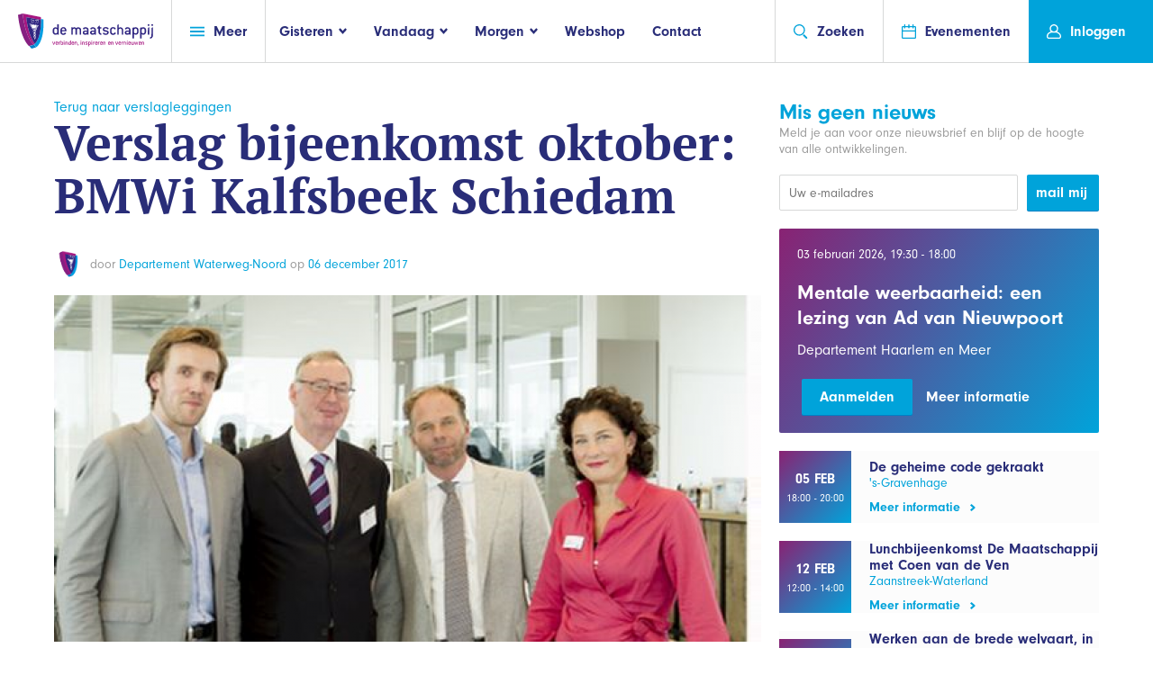

--- FILE ---
content_type: text/html; charset=UTF-8
request_url: https://de-maatschappij.nl/evenementen/verslaglegging/verslag-bijeenkomst-oktober-bmwi-kalfsbeek-schiedam
body_size: 9789
content:
<!doctype html>
<html class="no-js" lang="">
	<head>
		<meta charset="utf-8">
		<meta http-equiv="X-UA-Compatible" content="IE=edge">
		<title>Verslag bijeenkomst oktober: BMWi Kalfsbeek Schiedam - De Maatschappij</title>

		<meta name="viewport" content="width=device-width, initial-scale=1">
		<meta property="og:image" content="" />
		<meta property="og:title" content="Verslag bijeenkomst oktober: BMWi Kalfsbeek Schiedam">
		<meta property="og:site_name" content="De Maatschappij"/>
		<meta property="og:url" content="https://de-maatschappij.nl/evenementen/verslaglegging/verslag-bijeenkomst-oktober-bmwi-kalfsbeek-schiedam" />
		<meta property="og:description" content="" />
		<link rel="stylesheet" href="https://de-maatschappij.nl/assets/website/css/main.css">
		<link rel="stylesheet" href="https://use.typekit.net/ese3xys.css">
				<link rel="stylesheet" href="https://use.fontawesome.com/releases/v5.6.3/css/all.css" integrity="sha384-UHRtZLI+pbxtHCWp1t77Bi1L4ZtiqrqD80Kn4Z8NTSRyMA2Fd33n5dQ8lWUE00s/" crossorigin="anonymous">
			</head>
	<body>
	<script type="text/javascript">
        var _gaq = _gaq || [];
        _gaq.push(['_setAccount', 'UA-41670849-1']);
        _gaq.push(['_trackPageview']);

        (function () {
            var ga = document.createElement('script'); ga.type = 'text/javascript'; ga.async = true;
            ga.src = ('https:' == document.location.protocol ? 'https://ssl' : 'http://www') + '.google-analytics.com/ga.js';
            var s = document.getElementsByTagName('script')[0]; s.parentNode.insertBefore(ga, s);
        })();

    </script>
    <!-- Global site tag (gtag.js) - Google Analytics -->
    <script async src="https://www.googletagmanager.com/gtag/js?id=UA-1443260-58"></script>
    <script>
      window.dataLayer = window.dataLayer || [];
      function gtag(){dataLayer.push(arguments);}
      gtag('js', new Date());

      gtag('config', 'UA-1443260-58');
    </script>

		<!--[if lt IE 9]>
		<p class="browserupgrade">You are using an <strong>outdated</strong> browser. Please <a href="http://browsehappy.com/">upgrade your browser</a> to improve your experience.</p>
		<![endif]-->

	<div class="container">
		<header class="header">
			<a href="/" class="logo header-link" id="headerLogo">
				<img
					src="/images/logofull.svg"
					class="desktop-img"
					alt="">
			</a>
			<div class="header__center-box">
				<div class="header-link nav header-box" id="headerNavBtn">
					<a href="/" class="mobile-header-logo">
						<img
							src="/images/logo-svg.svg"
							alt=""
							class="mobile-img">
					</a>

					<a href="#" class="nav-click svg-link">
						<svg class="icon icon-menu"><use xmlns:xlink="http://www.w3.org/1999/xlink" xlink:href="/icons/symbol-defs.svg#icon-menu"></use></svg>
						<span class="svg-link__text svg-link__text--right">Meer</span>
					</a>
				</div>

				<ul class="header-nav no-list header-box" id="headerItems">
				<li>
					<a href="#">
						<span class="svg-link__text svg-link__text--left">Gisteren</span>
						<svg class="icon icon-fat-arrow"><use xmlns:xlink="http://www.w3.org/1999/xlink" xlink:href="/icons/symbol-defs.svg#icon-fat-arrow"></use></svg>
					</a>
					<div class="dd-nav dd-nav--top">
						<div class="dd-nav__inner">
							<div class="dd-nav__arrow">
								<svg viewbox="0 0 5 10" class="dd-nav__big">
								  <path d="M5 0 V10 L0.8 5.8 Q0 5 0.8 4.2z" />
								</svg>
							</div>
							<section class="dd-nav__content">
								<ul class="dd-nav__list">
                                    <li><a href="/gisteren/historie-van-de-maatschappij">Oprichting</a></li>
                                    <li><a href="https://de-maatschappij.nl/prestaties">Prestaties</a></li>
                                    <li><a href="/gisteren/de-schatkamer">Schatkamer</a></li>
								</ul>
							</section>
						</div>
					</div>
				</li>
				<li>
					<a href="#">
						<span class="svg-link__text svg-link__text--left">Vandaag</span>
						<svg class="icon icon-fat-arrow"><use xmlns:xlink="http://www.w3.org/1999/xlink" xlink:href="/icons/symbol-defs.svg#icon-fat-arrow"></use></svg>
					</a>
					<div class="dd-nav dd-nav--top">
						<div class="dd-nav__inner">
							<div class="dd-nav__arrow">
								<svg viewbox="0 0 5 10" class="dd-nav__big">
								  <path d="M5 0 V10 L0.8 5.8 Q0 5 0.8 4.2z" />
								</svg>
							</div>
							<section class="dd-nav__content">
								<ul class="dd-nav__list">
                                    <li><a href="/vandaag/over-de-maatschappij">Over De Maatschappij</a></li>
                                    <li><a href="/vandaag/organisatie">Organisatie</a></li>
                                    <li><a href="/vandaag/het-koningshuis">Koningshuis</a></li>
								</ul>
							</section>
						</div>
					</div>
				</li>
				<li>
					<a href="#">
						<span class="svg-link__text svg-link__text--left">Morgen</span>
						<svg class="icon icon-fat-arrow"><use xmlns:xlink="http://www.w3.org/1999/xlink" xlink:href="/icons/symbol-defs.svg#icon-fat-arrow"></use></svg>
					</a>
					<div class="dd-nav dd-nav--top">
						<div class="dd-nav__inner">
							<div class="dd-nav__arrow">
								<svg viewbox="0 0 5 10" class="dd-nav__big">
								  <path d="M5 0 V10 L0.8 5.8 Q0 5 0.8 4.2z" />
								</svg>
							</div>
							<section class="dd-nav__content">
								<ul class="dd-nav__list">
									<li><a href="/nieuws?department=1">Nieuws</a></li>
									<li><a href="/morgen/perspectief-voor-nederland">Perspectief voor Nederland</a></li>
								    <li><a href="/morgen/onze-partners">Onze partners</a></li>
									<li><a href="/morgen/FoodXNoord">FoodXNoord</a></li>
									<li><a href="/morgen/koning-willem-i-prijs-en-plaquette">Koning Willem I</a></li>
																	</ul>
							</section>
						</div>
					</div>
				</li>
				<li><a href="https://de-maatschappij.nl/shop/overzicht">Webshop</a></li>
				<li><a href="https://de-maatschappij.nl/contact">Contact</a></li>
			</ul>

				<div class="sub-nav clearfix">
					<!-- op mobile wordt deze fixed totaled -->
					<aside class="sub-nav__sidebar">
						<!-- alleen op mobile laten zien -->
						<div class="sub-nav__mobile">
							<div class="mobile-nav-header mb30">
								<a href="/" class="logo header-link">
									<img src="/images/logo-svg.svg" alt="">
								</a>
								<a href="#" class="mobile-nav-close">
									<svg class="icon"><use xmlns:xlink="http://www.w3.org/1999/xlink" xlink:href="/icons/symbol-defs.svg#icon-close"></use></svg>
								</a>
							</div>
						</div>

						<!-- cnt voor scroll overflow -->
						<div class="mobile-nav-cnt">
							<!-- cnt voor padding en alleen mobile -->
							<div class="sub-nav__mobile mobile-nav-padding">
								<ul class="mobile-top-nav mb30">
									<li>
										<a href="/contact" class="svg-link">
											<svg class="icon"><use xmlns:xlink="http://www.w3.org/1999/xlink" xlink:href="/icons/symbol-defs.svg#icon-mail"></use></svg>
											<span class="svg-link__text svg-link__text--right">Contact</span>
										</a>
									</li>
									<li>
										<a href="/shop/overzicht" class="svg-link">
											<svg class="icon icon-shopping-cart"><use xmlns:xlink="http://www.w3.org/1999/xlink" xlink:href="/icons/symbol-defs.svg#icon-shopping-cart"></use></svg>
											<span class="svg-link__text svg-link__text--right">Webshop</span>
										</a>
									</li>
									<li>
										<a href="https://de-maatschappij.nl/evenementen" class="svg-link">
											<svg class="icon"><use xmlns:xlink="http://www.w3.org/1999/xlink" xlink:href="/icons/symbol-defs.svg#icon-event"></use></svg>
											<span class="svg-link__text svg-link__text--right">Evenementen</span>
										</a>
									</li>
								</ul>
							</div>

							<div class="mobile-nav-padding">
								<h2 class="mobile-nav-title sub-nav__mobile mb10">Meer</h2>
								<ul class="no-list sub-nav__base-links">
								  <li><a href="/nieuws?department=1">Nieuws</a></li>
									<li><a href="https://de-maatschappij.nl/evenementen/verslaglegging">Verslaglegging</a></li>
                                 	<li><a href="https://de-maatschappij.nl/jaarcongressen">Jaarcongressen</a></li>
									<li><a href="https://de-maatschappij.nl/verhalen-van">Verhalen van</a></li>
									<li><a href="/morgen/perspectief-voor-nederland">Perspectief voor Nederland</a></li>
									<li><a href="/vandaag/lidmaatschapsinformatie">Lidmaatschapsinformatie</a></li>
																		<li><a href="https://de-maatschappij.nl/departement/1">Landelijk Bestuur</a></li>
									
									<li id="toggleDepartments">
										<a href="#" class="svg-link">
											<span class="svg-link__text svg-link__text--left">Departementen</span>
											<div class="sub-nav__svg-cnt">
												<svg class="icon"><use xmlns:xlink="http://www.w3.org/1999/xlink" xlink:href="/icons/symbol-defs.svg#icon-arrow"></use></svg>
											</div>
										</a>

										<div id="mobileDepartments">
											<div class="mock-select">

												<select onChange="window.document.location.href=this.options[this.selectedIndex].value;">
													<option value="pHolder">Kies een departement</option>
											        											        												        		<option value="https://de-maatschappij.nl/departement/2">Amsterdam</option>
											        												        											        												        		<option value="https://de-maatschappij.nl/departement/3">Apeldoorn en Epe</option>
											        												        											        												        		<option value="https://de-maatschappij.nl/departement/64">Arnhem</option>
											        												        											        												        		<option value="https://de-maatschappij.nl/departement/69">Delft</option>
											        												        											        												        		<option value="https://de-maatschappij.nl/departement/5">Drechtsteden</option>
											        												        											        												        		<option value="https://de-maatschappij.nl/departement/6">Drenthe</option>
											        												        											        												        		<option value="https://de-maatschappij.nl/departement/7">Eemland/Amersfoort en omstreken</option>
											        												        											        												        		<option value="https://de-maatschappij.nl/departement/9">&#039;s-Gravenhage</option>
											        												        											        												        		<option value="https://de-maatschappij.nl/departement/11">Haarlem en Meer</option>
											        												        											        												        		<option value="https://de-maatschappij.nl/departement/12">Het Gooi</option>
											        												        											        												        		<option value="https://de-maatschappij.nl/departement/13">Hoeksche Waard</option>
											        												        											        												        		<option value="https://de-maatschappij.nl/departement/1">Landelijk bestuur</option>
											        												        											        												        		<option value="https://de-maatschappij.nl/departement/65">Landelijk bureau</option>
											        												        											        												        		<option value="https://de-maatschappij.nl/departement/14">Leiden</option>
											        												        											        												        		<option value="https://de-maatschappij.nl/departement/16">Noord West Veluwe en Flevoland</option>
											        												        											        												        		<option value="https://de-maatschappij.nl/departement/70">Noord-Limburg</option>
											        												        											        												        		<option value="https://de-maatschappij.nl/departement/17">Oost-Brabant</option>
											        												        											        												        		<option value="https://de-maatschappij.nl/departement/10">Oost-Groningen</option>
											        												        											        												        		<option value="https://de-maatschappij.nl/departement/29">Regio Zwolle</option>
											        												        											        												        		<option value="https://de-maatschappij.nl/departement/19">Rotterdam</option>
											        												        											        												        		<option value="https://de-maatschappij.nl/departement/8">Sneek/Zuidwest Friesland</option>
											        												        											        												        		<option value="https://de-maatschappij.nl/departement/20">Twente</option>
											        												        											        												        		<option value="https://de-maatschappij.nl/departement/21">Utrecht</option>
											        												        											        												        		<option value="https://de-maatschappij.nl/departement/68">Utrechts-Gelderse Vallei</option>
											        												        											        												        		<option value="https://de-maatschappij.nl/departement/67">Waterland</option>
											        												        											        												        		<option value="https://de-maatschappij.nl/departement/22">Waterweg-Noord</option>
											        												        											        												        		<option value="https://de-maatschappij.nl/departement/23">West-Brabant</option>
											        												        											        												        		<option value="https://de-maatschappij.nl/departement/24">Westhoek</option>
											        												        											        												        		<option value="https://de-maatschappij.nl/departement/25">Zaanstreek-Waterland</option>
											        												        											        												        		<option value="https://de-maatschappij.nl/departement/26">Zeeland</option>
											        												        											        												        		<option value="https://de-maatschappij.nl/departement/27">Zuid-Limburg</option>
											        												        											        												        		<option value="https://de-maatschappij.nl/departement/28">Zutphen</option>
											        												        											    </select>

												<span class="mock-select__text">
													<span>Kies een departement</span>
													<svg class="icon icon-arrow mock-select__icon">
														<use xmlns:xlink="http://www.w3.org/1999/xlink" xlink:href="/icons/symbol-defs.svg#icon-arrow"></use>
													</svg>
												</span>
											</div>
										</div>
									</li>

								</ul>

								<div class="sub-nav__mobile">
									<h2 class="mobile-nav-title mb10">Gisteren</h2>
									<ul class="mb30 mobile-nav-list">
                                    <li><a href="/gisteren/historie-van-de-maatschappij">Oprichting</a></li>
                                    <li><a href="https://de-maatschappij.nl/prestaties">Prestaties</a></li>
                                    <li><a href="/gisteren/de-schatkamer">Schatkamer</a></li>
									</ul>

									<h2 class="mobile-nav-title sub-nav__mobile mb10">Vandaag</h2>
									<ul class="mb30 mobile-nav-list">
                                        <li><a href="/vandaag/wat-doet-de-maatschappij">Wat doet De Maatschappij</a></li>
                                        <li><a href="/vandaag/organisatie">Organisatie</a></li>
                                        <li><a href="/vandaag/het-koningshuis">Koningshuis</a></li>
									</ul>

									<h2 class="mobile-nav-title sub-nav__mobile mb10">Morgen</h2>
									<ul class="mobile-nav-list">
										<li><a href="/nieuws?department=1">Nieuws</a></li>
                                        <li><a href="/morgen/onze-partners">Onze partners</a></li>
										<li><a href="/morgen/perspectief-voor-nederland">Perspectief voor Nederland</a></li>
										<li><a href="/morgen/FoodXNoord">FoodXNoord</a></li>
										<li><a href="/morgen/koning-willem-i-prijs-en-plaquette">Koning Willem I</a></li>
																			</ul>
								</div>

							</div> <!-- einde mobile cnt padding -->
						</div> <!-- einde mobile cnt - scroll -->
					</aside>
					<section class="sub-nav__content" id="subnavDepartments">
						<h2 class="sub-nav__content-title">Departementen</h2>
						<ul class="sub-cols">

																								<li><a href="https://de-maatschappij.nl/departement/2">Amsterdam</a></li>
																																<li><a href="https://de-maatschappij.nl/departement/3">Apeldoorn en Epe</a></li>
																																<li><a href="https://de-maatschappij.nl/departement/64">Arnhem</a></li>
																																<li><a href="https://de-maatschappij.nl/departement/69">Delft</a></li>
																																<li><a href="https://de-maatschappij.nl/departement/5">Drechtsteden</a></li>
																																<li><a href="https://de-maatschappij.nl/departement/6">Drenthe</a></li>
																																<li><a href="https://de-maatschappij.nl/departement/7">Eemland/Amersfoort en omstreken</a></li>
																																<li><a href="https://de-maatschappij.nl/departement/9">&#039;s-Gravenhage</a></li>
																																<li><a href="https://de-maatschappij.nl/departement/11">Haarlem en Meer</a></li>
																																<li><a href="https://de-maatschappij.nl/departement/12">Het Gooi</a></li>
																																<li><a href="https://de-maatschappij.nl/departement/13">Hoeksche Waard</a></li>
																																																														<li><a href="https://de-maatschappij.nl/departement/14">Leiden</a></li>
																																<li><a href="https://de-maatschappij.nl/departement/16">Noord West Veluwe en Flevoland</a></li>
																																<li><a href="https://de-maatschappij.nl/departement/70">Noord-Limburg</a></li>
																																<li><a href="https://de-maatschappij.nl/departement/17">Oost-Brabant</a></li>
																																<li><a href="https://de-maatschappij.nl/departement/10">Oost-Groningen</a></li>
																																<li><a href="https://de-maatschappij.nl/departement/29">Regio Zwolle</a></li>
																																<li><a href="https://de-maatschappij.nl/departement/19">Rotterdam</a></li>
																																<li><a href="https://de-maatschappij.nl/departement/8">Sneek/Zuidwest Friesland</a></li>
																																<li><a href="https://de-maatschappij.nl/departement/20">Twente</a></li>
																																<li><a href="https://de-maatschappij.nl/departement/21">Utrecht</a></li>
																																<li><a href="https://de-maatschappij.nl/departement/68">Utrechts-Gelderse Vallei</a></li>
																																<li><a href="https://de-maatschappij.nl/departement/67">Waterland</a></li>
																																<li><a href="https://de-maatschappij.nl/departement/22">Waterweg-Noord</a></li>
																																<li><a href="https://de-maatschappij.nl/departement/23">West-Brabant</a></li>
																																<li><a href="https://de-maatschappij.nl/departement/24">Westhoek</a></li>
																																<li><a href="https://de-maatschappij.nl/departement/25">Zaanstreek-Waterland</a></li>
																																<li><a href="https://de-maatschappij.nl/departement/26">Zeeland</a></li>
																																<li><a href="https://de-maatschappij.nl/departement/27">Zuid-Limburg</a></li>
																																<li><a href="https://de-maatschappij.nl/departement/28">Zutphen</a></li>
															
						</ul>
					</section>
				</div> <!-- einde subnav -->

				<div class="header-nav__right">
					<div id="headerSearch" class="header-link header-box">
						<a href="#" class="svg-link search-btn" id="headerSearchBtn">
							<svg class="icon icon-search"><use xmlns:xlink="http://www.w3.org/1999/xlink" xlink:href="/icons/symbol-defs.svg#icon-search"></use></svg>
							<span class="svg-link__text svg-link__text--right">Zoeken</span>
						</a>
					</div>
					<div class="header-box">
						<a href="https://de-maatschappij.nl/evenementen" class="svg-link header-link" id="headerEvents">
							<svg class="icon icon-event"><use xmlns:xlink="http://www.w3.org/1999/xlink" xlink:href="/icons/symbol-defs.svg#icon-event"></use></svg>
							<span class="svg-link__text svg-link__text--right">Evenementen</span>
						</a>
					</div>
				</div>
			</div> <!--einde header__center-box -->

				<div class="header-box user" id="headerUser">
				    						<a href="https://de-maatschappij.nl/auth/login" class="svg-link header-link user-btn">
				<svg class="icon icon-profile"><use xmlns:xlink="http://www.w3.org/1999/xlink" xlink:href="/icons/symbol-defs.svg#icon-profile"></use></svg>
				<span class="svg-link__text svg-link__text--left svg-link__text--right">Inloggen</span>
			</a>
					</div>

		<form action="https://de-maatschappij.nl/zoeken" class="search-form">
			<fieldset>
				<div class="search-form__align">
					<div class="input-icon svg-link">
						<svg class="icon icon-search"><use xmlns:xlink="http://www.w3.org/1999/xlink" xlink:href="/icons/symbol-defs.svg#icon-search"></use></svg>
						<input type="search" name="q" placeholder="Zoek op trefwoord, departement of lid of gebruik de categorieën…" autocomplete="off" />
					</div>
				</div>
			</fieldset>
		</form>
	</header>


<div class="wrapper wrapper--large">
		<div class="grid-wrapper">
			<section class="grid-cell verslag-tekst mb20">
				<header class="mb20">
				    <a href="https://de-maatschappij.nl/evenementen/verslaglegging">Terug naar verslagleggingen</a>
					<h1 class="content-page-title content-page-title--verslag">Verslag bijeenkomst oktober: BMWi Kalfsbeek Schiedam</h1>
					<div rel="author" class="flex-amid mb20">
					    						<img src="/uploads/cropped/17431656955.png" alt="" class="verslag-tekst__author-img">
												<span class="verslag-tekst__author">door <a href="https://de-maatschappij.nl/profiel/96" class="blue">Departement  Waterweg-Noord </a> op <span class="blue">06 december 2017</span></span>
					</div>
					<figure class="verslag-tekst__img" style="background-image:url(/uploads/cropped/1512551004.png);"></figure>
				</header>
				<figure class="verslag-tekst__figure">
					<img src="" alt="">
					<figcaption class="share-bar">
						<a href="#" class="share-bar__item svg-link share-bar__comment">
							<svg class="icon icon-comment"><use xmlns:xlink="http://www.w3.org/1999/xlink" xlink:href="/icons/symbol-defs.svg#icon-comment"></use></svg>
							<span class="bold">0</span>
						</a>
						<a href="http://www.facebook.com/sharer.php?u=https://de-maatschappij.nl/evenementen/verslaglegging/verslag-bijeenkomst-oktober-bmwi-kalfsbeek-schiedam" class="share-bar__item share-bar__facebook customer share">
							<svg class="icon icon-facebook"><use xmlns:xlink="http://www.w3.org/1999/xlink" xlink:href="/icons/symbol-defs.svg#icon-facebook"></use></svg>
						</a>
						<a href="http://twitter.com/share?url=https://de-maatschappij.nl/evenementen/verslaglegging/verslag-bijeenkomst-oktober-bmwi-kalfsbeek-schiedam&amp;text=Verslag bijeenkomst oktober: BMWi Kalfsbeek Schiedam&amp;hashtags=DeMaatschappij" class="share-bar__item share-bar__twitter customer share">
							<svg class="icon icon-twitter"><use xmlns:xlink="http://www.w3.org/1999/xlink" xlink:href="/icons/symbol-defs.svg#icon-twitter"></use></svg>
						</a>
						<a href="http://www.linkedin.com/shareArticle?mini=true&url=https://de-maatschappij.nl/evenementen/verslaglegging/verslag-bijeenkomst-oktober-bmwi-kalfsbeek-schiedam" class="share-bar__item share-bar__linkedin customer share">
							<svg class="icon icon-linkedin"><use xmlns:xlink="http://www.w3.org/1999/xlink" xlink:href="/icons/symbol-defs.svg#icon-linkedin"></use></svg>
						</a>
											<div class="svg-link icon-box icon-box--start share-bar__share">
							<svg class="icon icon-share"><use xmlns:xlink="http://www.w3.org/1999/xlink" xlink:href="/icons/symbol-defs.svg#icon-share"></use></svg>
							<input value="https://de-maatschappij.nl/nieuws/verslag-bijeenkomst-oktober-bmwi-kalfsbeek-schiedam"
							class="share-bar__share-input" />
						</div>
					</figcaption>
				</figure>
				<div class="wrapper wrapper--verslag mb40">
					<section class="base-content">
					<p>De bijeenkomst in oktober vond plaats bij BMW Kalfsbeek in Schiedam, waar we gastvrij ontvangen werden door het enthousiaste team. Naast netwerken en het aanhalen van de onderlinge contacten, werden we meegenomen in de wereld van BMW en de ontwikkelingen in de automotive industrie.</p>

<p>De heer Kalfsbeek vertelde over zijn visie en de toekomst van zijn bedrijf: de opzet van het recent vernieuwde pand en het merk BMW, en wat hem blijft stimuleren om te ondernemen. Zeker met het oog op de (elektrische) toekomst. De heer Marc Bras van BMW Nederland gaf onze leden en introduc&eacute;s niet alleen een inkijkje in de strategie van BMWi, de i staat voor innovatie, maar liet ons ook zien (en horen) dat elektrisch rijden een compleet andere aanpak vraagt in de traditionele automotive keten. Er werd uitgebreid stilgestaan bij de gedragsveranderingen die maken dat autorijden een echt andere mobiliteitsbeleving gaat worden.&nbsp;Ons werd een inkijkje gegund in de strategie van BMW, waarbij de relatie mens, mobiliteit en&nbsp;keuze een nieuwe dimensie krijgt. Na de presentatie en discussie werd een dag proefrijden in een BMWi3 verloot en werd gretig gebruik gemaakt van de mogelijkheid om aansluitend een uitgebreide rondleiding te krijgen. &nbsp;</p>

<p>&nbsp;</p>

					</section>


					<section>
                        						<ul class="addition-list verslag-tekst__addition-list no-list mb40">
						    						</ul>
                        						<section class="author-profile">
							    							<img
								src="/uploads/cropped/17431656955.png"
								alt=""
								class="author-profile__img">
																<div>
									<h3 class="author-profile__title">Departement  Waterweg-Noord <a href="https://de-maatschappij.nl/profiel/96" class="profile-btn">bekijk profiel</a></h3>
									<p class="author-profile__text">De Nederlandse Maatschappij voor Nijverheid en Handel, in de praktijk De Maatschappij genoemd, is h&eacute;t onafhankelijke netwerk voor ondernemende mensen uit overheid, bedrijfsleven en kennisinstellingen.

We gaan open en onbevangen met elkaar in gesprek en inspireren elkaar om verder te denken dan ons eigen vakgebied en eigenbelang. We nemen initiatieven die bijdragen aan vernieuwing en een sterke, ondernemende samenleving.

De vereniging is opgericht in 1777 en heeft ruim 2500 leden in 26 lokale departementen. We zijn er trots op dat Koning Willem-Alexander onze beschermheer is.


Ware ondernemerschap is ondernemerschap dat bijdraagt aan de omgeving. En dat is precies waar we met De Maatschappij, departement Waterweg voor staan: Vanuit de driehoek bedrijfsleven, overheid en kennisinstellingen stimuleren we betekenisvol ondernemerschap.

Aan het stimuleren van betekenisvol ondernemerschap geven we op verschillende manieren invulling. Tijdens bijeenkomsten in Schiedam, Vlaardingen en Maassluis ontvangen we vooraanstaande sprekers uit bedrijfsleven, overheid, politiek en kennisinstellingen, die ons inspireren met hun visie op betekenisvol ondernemerschap.

We gaan met elkaar in gesprek over de invulling van betekenisvol ondernemerschap in de Waterweg regio en initi&euml;ren projecten die daar een bijdrage aan leveren.</p>
								</div>
						</section>
					</section>
				</div>

				<hr class="seperator mb40">

				<footer class="verslag-test__comments">
					<h2 id="comments">0 Reacties</h2>
					<div class="wrapper wrapper--verslag">

					    
					                            					</div>
				</footer>
			</section>
			<aside class="grid-cell event-sidebar">
					  <form action="" target="_blank" id="subForm" class="mb20" method="POST">
   <fieldset>
      <div class="subscribe-news">
         <div class="subscribe-news__row mb20">
            <header class="flex-1">
               <h2 class="blue no-margin">Mis geen nieuws</h2>
               <span class="subscribe-news__subtitle">Meld je aan voor onze nieuwsbrief en blijf op de hoogte van alle ontwikkelingen.</span>
            </header>
         </div>
         <div class="subscribe-news__row">
            <input type="email" class="flex-1" name="cm-xkidjh-xkidjh" placeholder="Uw e-mailadres">
            <button type="submit" id="cmbtn" class="btn btn--regular btn--dribble">mail mij</button>
         </div>
      </div>
   </fieldset>
</form>
					  <article class="color-block color-block--purple mb20">
					<header class="mb10">
						<time class="color-block__date mb20">03 februari 2026, 19:30 - 18:00</time>

						<h2 class="color-block__title">Mentale weerbaarheid: een lezing van Ad van Nieuwpoort</h2>
					</header>
					<p class="color-block__text mb20">Departement Haarlem en Meer</p>
					<footer class="color-block__footer">

						<a href="https://de-maatschappij.nl/evenement/aanmelden/lezing-ad-van-nieuwpoort" class="btn btn--regular">Aanmelden</a>
						<a href="https://de-maatschappij.nl/evenement/weergeven/lezing-ad-van-nieuwpoort" class="svg-link">
							<span class="svg-link__text--left">Meer informatie</span>
							<svg class="icon icon-fat-arrow rotate-90"><use xmlns:xlink="http://www.w3.org/1999/xlink" xlink:href="icons/symbol-defs.svg#icon-fat-arrow"></use></svg>
						</a>
					</footer>
				</article>
                                                                				<div class="mb20">
				    					<article class="person-block person-block--hz person-block--excerpt mb20">
						<figure class="person-block__img person-block__img--gradient">
							<time class="person-block__date">
								<span>05 Feb</span>
								<span class="small">18:00 - 20:00</span>
							</time>
						</figure>
						<section class="person-block__data">
							<h4 class="person-block__title">De geheime code gekraakt</h4>
							<span class="person-block__subtitle mb10">&#039;s-Gravenhage</span>
							<a href="https://de-maatschappij.nl/evenement/weergeven/lezing-door-matthias-scholten" class="svg-link">
								<span class="svg-link svg-link__text--left bold">Meer informatie</span>
								<svg class="icon icon-fat-arrow rotate-90"><use xmlns:xlink="http://www.w3.org/1999/xlink" xlink:href="/icons/symbol-defs.svg#icon-fat-arrow"></use></svg>
							</a>
						</section>
					</article>
										<article class="person-block person-block--hz person-block--excerpt mb20">
						<figure class="person-block__img person-block__img--gradient">
							<time class="person-block__date">
								<span>12 Feb</span>
								<span class="small">12:00 - 14:00</span>
							</time>
						</figure>
						<section class="person-block__data">
							<h4 class="person-block__title">Lunchbijeenkomst De Maatschappij met Coen van de Ven</h4>
							<span class="person-block__subtitle mb10">Zaanstreek-Waterland</span>
							<a href="https://de-maatschappij.nl/evenement/weergeven/lunchbijeenkomst-de-maatschappij-met-coen-van-de-ven" class="svg-link">
								<span class="svg-link svg-link__text--left bold">Meer informatie</span>
								<svg class="icon icon-fat-arrow rotate-90"><use xmlns:xlink="http://www.w3.org/1999/xlink" xlink:href="/icons/symbol-defs.svg#icon-fat-arrow"></use></svg>
							</a>
						</section>
					</article>
										<article class="person-block person-block--hz person-block--excerpt mb20">
						<figure class="person-block__img person-block__img--gradient">
							<time class="person-block__date">
								<span>02 Mar</span>
								<span class="small">17:00 - 21:00</span>
							</time>
						</figure>
						<section class="person-block__data">
							<h4 class="person-block__title">Werken aan de brede welvaart, in de wijk, in de gemeente en de regio, hoe doen we dat?</h4>
							<span class="person-block__subtitle mb10">Waterweg-Noord</span>
							<a href="https://de-maatschappij.nl/evenement/weergeven/werken-aan-de-brede-welvaart-in-de-wijk-in-de-gemeente-en-de-regio-hoe" class="svg-link">
								<span class="svg-link svg-link__text--left bold">Meer informatie</span>
								<svg class="icon icon-fat-arrow rotate-90"><use xmlns:xlink="http://www.w3.org/1999/xlink" xlink:href="/icons/symbol-defs.svg#icon-fat-arrow"></use></svg>
							</a>
						</section>
					</article>
					

					<a href="https://de-maatschappij.nl/evenementen" class="btn btn--regular btn--full">Bekijk alle evenementen</a>
					</div>				<article class="color-block color-block--small color-block--orange">
					<header class="mb20">
						<h2 class="color-block__title">Al 240 jaar aan het netwerken</h2>
					</header>
					<footer class="color-block__footer">
						<a href="#" class="btn btn--regular">Aanmelden</a>
						<a href="#">Meer info</a>
					</footer>
				</article>
			</aside>
		</div>
	</div>


<section class="page-breaker">
   <div class="wrapper wrapper--medium">
      <div class="page-breaker__cnt page-breaker__cnt--center">
         <h2 class="page-breaker__title page-breaker__item">Wat kan De Maatschappij voor u betekenen?</h2>
         <a href="https://de-maatschappij.nl/registreren/1" class="btn btn--regular">Lid worden</a>
      </div>
   </div>
</section>
</main>
<footer class="footer ">
	<div class="wrapper wrapper--large">
		<div class="footer-col-cnt footer-col-cnt-first">
			<section class="footer-col footer-text">
				<img src="/images/logo-dark.png" alt="" class="footer-logo">
				<p class="footer-text__text mb20">Maatschappelijke uitdagingen zijn van alle tijden. Mensen die zich inzetten om die problemen op te
					lossen gelukkig ook. Al sinds 1777 is De Maatschappij dé broedplaats van initiatieven voor het
					algemeen belang. Een netwerk van onafhankelijke denkers en doeners die meer willen. Meer voor
					een ander.</p>
				<a href="/vandaag/over-de-maatschappij" class="svg-link bold">
					<span class="svg-link__text svg-link__text--left">Lees meer over ons netwerk</span>
					<svg class="icon icon-fat-arrow rotate-90"><use xmlns:xlink="http://www.w3.org/1999/xlink" xlink:href="/icons/symbol-defs.svg#icon-fat-arrow"></use></svg>
				</a>
				<div style="font-size:20pt;margin-top:15px">
					<a target="_blank" href="https://www.linkedin.com/company/maatschappij-voor-nijverheid-en-handel/?originalSubdomain=nl">
						<i class="fab fa-linkedin"></i>
					</a>
					<a href="https://www.facebook.com/DeMaatschappij/" target="_blank">
						<i class="fab fa-facebook"></i>
					</a>
					<a href="https://twitter.com/demaatschappij" target="_blank">
						<i class="fab fa-twitter-square"></i>
					</a>
					<a href="https://www.youtube.com/channel/UCtiLLltdR4taFVK36_R1QZw" target="_blank">
						<i class="fab fa-youtube-square"></i>
					</a>
				</div>
			</section>
			<div class="footer-col footer-col-cnt footer-main-cols">
				<div class="footer-col footer-col-cnt">
					<section class="footer-col">
						<header>
							<h3 class="footer-list__col__header">Gisteren</h3>
						</header>
						<ul class="link-list">
							<li><a href="/gisteren/historie-van-de-maatschappij">Oprichting</a></li>
							<li><a href="https://de-maatschappij.nl/prestaties">Prestaties</a></li>
							<li><a href="/gisteren/de-schatkamer">Schatkamer</a></li>
						</ul>
					</section>
					<section class="footer-col">
						<header>
							<h3 class="footer-list__col__header">Vandaag</h3>
						</header>
						<ul class="link-list">
							<li><a href="/vandaag/over-de-maatschappij">Over De Maatschappij</a></li>
							<li><a href="/vandaag/organisatie">Organisatie</a></li>
							<li><a href="/vandaag/het-koningshuis">Koningshuis</a></li>
						</ul>
					</section>
				</div>
				<div class="footer-col footer-col-cnt">
					<section class="footer-col">
						<header>
							<h3 class="footer-list__col__header">Morgen</h3>
						</header>
						<ul class="link-list">
							<li><a href="https://de-maatschappij.nl/nieuws">Nieuws</a></li>
						    <li><a href="/morgen/onze-partners">Onze partners</a></li>
													<li><a href="https://de-maatschappij.nl/departement/2/bestuur">Departement Besturen</a></li>
							<li><a href="https://de-maatschappij.nl/evenementen/verslaglegging">Verslaglegging</a></li>
							<li><a href="https://de-maatschappij.nl/verhalen-van">Verhalen van</a></li>
							<li><a href="/pers">Pers</a></li>
							<li><a href="/morgen/perspectief-voor-nederland">Perspectief voor NL</a></li>
						</ul>
					</section>
					<section class="footer-col">
						<header>
							<h3 class="footer-list__col__header">Contact</h3>
						</header>
						<ul class="link-list link-list--blue">
							<li><a href="https://de-maatschappij.nl/departement/65">Landelijk bureau</a></li>
							<li>p/a Kapteynstraat 1</li>
							<li>SBIC Building Suite 140</li>
							<li>2201 BB Noordwijk</li>
														<li><a href="mailto:info@de-maatschappij.nl">info@de-maatschappij.nl</a></li>
							<li><a href="/contact">Departementen overzicht</a></li>
						</ul>
					</section>
				</div>
			</div>
		</div>
	</div>
	<hr class="seperator">
	<div class="wrapper wrapper--large footer-copy-cnt">
		<p class="footer-copy-cnt__copy">&copy; 2026 Nederlandsche Maatschappij voor Nijverheid en Handel. Alle rechten voorbehouden.</p>
		<ul class="footer-copy-cnt__links">
			<li><a href="/vandaag/disclaimer">Disclaimer</a></li>
			<li><a href="/vandaag/privacystatement-de-maatschappij">Privacy Statement</a></li>
			<li><a href="/vandaag/cookies">Cookies</a></li>
		</ul>
	</div>
</footer>
</div>

<div class="overlay">
	<article class="lt-block popup">
		<header class="lt-block__header">
			<h3 class="lt-block__title">Afmelden</h3>
			<a href="#" class="close-popup">
				<svg class="icon icon-close"><use xmlns:xlink="http://www.w3.org/1999/xlink" xlink:href="/icons/symbol-defs.svg#icon-close"></use></svg>
			</a>
		</header>
		<div class="lt-block__content">
			<strong class="popup__small-title">Afmelden voor dit evenement</strong>
			<p>Weet u zeker dat u zich wilt afmelden voor dit evenement? </p>
		</div>
		<footer class="popup-btns">
			<button class="btn btn--regular" id="popupConfirm">Afmelden</button>
			<button class="btn btn--light" id="popupCancel">Annuleren</button>
		</footer>
	</article>
</div>
		<script src="https://code.jquery.com/jquery-2.2.4.min.js"></script>
		<script type="text/javascript" src="https://de-maatschappij.nl/assets/website/js/main.min.js"></script>
		<script>
   $(function(){
        $("#cmbtn").click( function(e){
             e.preventDefault();
             $("#subForm").attr('action', 'http://cm.toscani.nl/t/t/s/xkidjh/').submit();
        });
    });

</script>
<script src="//cdnjs.cloudflare.com/ajax/libs/jquery/2.1.3/jquery.min.js"></script>
<script>
;(function($){
  $.fn.customerPopup = function (e, intWidth, intHeight, blnResize) {

    // Prevent default anchor event
    e.preventDefault();

    // Set values for window
    intWidth = intWidth || '500';
    intHeight = intHeight || '400';
    strResize = (blnResize ? 'yes' : 'no');

    // Set title and open popup with focus on it
    var strTitle = ((typeof this.attr('title') !== 'undefined') ? this.attr('title') : 'Social Share'),
        strParam = 'width=' + intWidth + ',height=' + intHeight + ',resizable=' + strResize,
        objWindow = window.open(this.attr('href'), strTitle, strParam).focus();
  }

  /* ================================================== */

}(jQuery));


  $(document).ready(function ($) {
    $('.customer.share').on("click", function(e) {
      $(this).customerPopup(e);
    });
  });
</script>
		<script>
/**
* Prompt a confirmation box,
* continue to the given url.
* @param  string url
*/
function confirmAction( url )
{
     var confirm = window.confirm('Weet u het zeker?');

    if(confirm)
    {
        window.location = url;
    }
}
</script>
	</body>
</html>


--- FILE ---
content_type: text/html; charset=UTF-8
request_url: https://de-maatschappij.nl/evenementen/verslaglegging/icons/symbol-defs.svg
body_size: 592
content:
<!DOCTYPE html>
<html>
    <head>
        <title>Pagina niet gevonden</title>

        <link href="https://fonts.googleapis.com/css?family=Lato:100" rel="stylesheet" type="text/css">

        <style>
            html, body {
                height: 100%;
            }

            body {
                margin: 0;
                padding: 0;
                width: 100%;
                color: #B0BEC5;
                display: table;
                font-weight: 100;
                font-family: 'Lato';
            }
            .note {
            color:black;
            font-size:32px;
            }
            .error-code {
            font-size:72px;
            font-weight:bold;
            }
            .container {
                text-align: center;
                display: table-cell;
                vertical-align: middle;
            }

            p.link a {
                color:black;
                font-size:25px;
                text-decoration: none;
            }
            .content {
                text-align: center;
                display: inline-block;
            }

            .title {
            margin-top:40px;
                font-size: 48px;
                margin-bottom: 20px;
            }
        </style>
    </head>
    <body>
        <div class="container">
            <div class="content">
                <div class="error-code">404</div>
                <div class=""><img src="https://de-maatschappij.nl/assets/images/logo.png" alt="De Maatschappij" /></div>

                <div class="title">Deze pagina konden we niet vinden.</div>

                <p class="link">
                   <a href="/">Klik hier om terug te gaan naar de homepage</a>
                </p>
            </div>
        </div>
    </body>
</html>


--- FILE ---
content_type: text/css
request_url: https://de-maatschappij.nl/assets/website/css/main.css
body_size: 112193
content:
@import url(./node_modules/flatpickr/dist/themes/flatpickr.airbnb.css);.flatpickr-calendar{background:transparent;overflow:hidden;max-height:0;opacity:0;visibility:hidden;text-align:center;padding:0;-webkit-animation:none;animation:none;direction:ltr;border:0;font-size:14px;line-height:24px;border-radius:5px;position:absolute;width:315px;-webkit-box-sizing:border-box;box-sizing:border-box;-ms-touch-action:manipulation;touch-action:manipulation;background:#fff;-webkit-box-shadow:1px 0 0 #e6e6e6,-1px 0 0 #e6e6e6,0 1px 0 #e6e6e6,0 -1px 0 #e6e6e6,0 3px 13px rgba(0,0,0,0.08);box-shadow:1px 0 0 #e6e6e6,-1px 0 0 #e6e6e6,0 1px 0 #e6e6e6,0 -1px 0 #e6e6e6,0 3px 13px rgba(0,0,0,0.08)}.flatpickr-calendar.open,.flatpickr-calendar.inline{opacity:1;visibility:visible;overflow:visible;max-height:640px}.flatpickr-calendar.open{display:inline-block;z-index:99999}.flatpickr-calendar.animate.open{-webkit-animation:fpFadeInDown 300ms cubic-bezier(0.23, 1, 0.32, 1);animation:fpFadeInDown 300ms cubic-bezier(0.23, 1, 0.32, 1)}.flatpickr-calendar.inline{display:block;position:relative;top:2px}.flatpickr-calendar.static{position:absolute;top:calc(100% + 2px)}.flatpickr-calendar.static.open{z-index:999;display:block}.flatpickr-calendar.hasWeeks{width:auto}.flatpickr-calendar .hasWeeks .dayContainer,.flatpickr-calendar .hasTime .dayContainer{border-bottom:0;border-bottom-right-radius:0;border-bottom-left-radius:0}.flatpickr-calendar .hasWeeks .dayContainer{border-left:0}.flatpickr-calendar.showTimeInput.hasTime .flatpickr-time{height:40px;border-top:1px solid #e6e6e6}.flatpickr-calendar.noCalendar.hasTime .flatpickr-time{height:auto}.flatpickr-calendar:before,.flatpickr-calendar:after{position:absolute;display:block;pointer-events:none;border:solid transparent;content:'';height:0;width:0;left:22px}.flatpickr-calendar.rightMost:before,.flatpickr-calendar.rightMost:after{left:auto;right:22px}.flatpickr-calendar:before{border-width:5px;margin:0 -5px}.flatpickr-calendar:after{border-width:4px;margin:0 -4px}.flatpickr-calendar.arrowTop:before,.flatpickr-calendar.arrowTop:after{bottom:100%}.flatpickr-calendar.arrowTop:before{border-bottom-color:#e6e6e6}.flatpickr-calendar.arrowTop:after{border-bottom-color:#fff}.flatpickr-calendar.arrowBottom:before,.flatpickr-calendar.arrowBottom:after{top:100%}.flatpickr-calendar.arrowBottom:before{border-top-color:#e6e6e6}.flatpickr-calendar.arrowBottom:after{border-top-color:#fff}.flatpickr-calendar:focus{outline:0}.flatpickr-wrapper{position:relative;display:inline-block}.flatpickr-month{background:transparent;color:rgba(0,0,0,0.9);fill:rgba(0,0,0,0.9);height:28px;line-height:1;text-align:center;position:relative;-webkit-user-select:none;-moz-user-select:none;-ms-user-select:none;user-select:none;overflow:hidden}.flatpickr-prev-month,.flatpickr-next-month{text-decoration:none;cursor:pointer;position:absolute;top:0;line-height:16px;height:28px;padding:10px calc(3.57% - 1.5px);z-index:3}.flatpickr-prev-month i,.flatpickr-next-month i{position:relative}.flatpickr-prev-month.flatpickr-prev-month,.flatpickr-next-month.flatpickr-prev-month{left:0}.flatpickr-prev-month.flatpickr-next-month,.flatpickr-next-month.flatpickr-next-month{right:0}.flatpickr-prev-month:hover,.flatpickr-next-month:hover{color:#959ea9}.flatpickr-prev-month:hover svg,.flatpickr-next-month:hover svg{fill:#f64747}.flatpickr-prev-month svg,.flatpickr-next-month svg{width:14px}.flatpickr-prev-month svg path,.flatpickr-next-month svg path{-webkit-transition:fill .1s;transition:fill .1s;fill:inherit}.numInputWrapper{position:relative;height:auto}.numInputWrapper input,.numInputWrapper span{display:inline-block}.numInputWrapper input{width:100%}.numInputWrapper span{position:absolute;right:0;width:14px;padding:0 4px 0 2px;height:50%;line-height:50%;opacity:0;cursor:pointer;border:1px solid rgba(57,57,57,0.05);-webkit-box-sizing:border-box;box-sizing:border-box}.numInputWrapper span:hover{background:rgba(0,0,0,0.1)}.numInputWrapper span:active{background:rgba(0,0,0,0.2)}.numInputWrapper span:after{display:block;content:"";position:absolute;top:33%}.numInputWrapper span.arrowUp{top:0;border-bottom:0}.numInputWrapper span.arrowUp:after{border-left:4px solid transparent;border-right:4px solid transparent;border-bottom:4px solid rgba(57,57,57,0.6)}.numInputWrapper span.arrowDown{top:50%}.numInputWrapper span.arrowDown:after{border-left:4px solid transparent;border-right:4px solid transparent;border-top:4px solid rgba(57,57,57,0.6)}.numInputWrapper span svg{width:inherit;height:auto}.numInputWrapper span svg path{fill:rgba(0,0,0,0.5)}.numInputWrapper:hover{background:rgba(0,0,0,0.05)}.numInputWrapper:hover span{opacity:1}.flatpickr-current-month{font-size:135%;line-height:inherit;font-weight:300;color:inherit;position:absolute;width:75%;left:12.5%;padding:6.16px 0 0 0;line-height:1;height:28px;display:inline-block;text-align:center;-webkit-transform:translate3d(0, 0, 0);transform:translate3d(0, 0, 0)}.flatpickr-current-month.slideLeft{-webkit-transform:translate3d(-100%, 0, 0);transform:translate3d(-100%, 0, 0);-webkit-animation:fpFadeOut 400ms ease,fpSlideLeft 400ms cubic-bezier(0.23, 1, 0.32, 1);animation:fpFadeOut 400ms ease,fpSlideLeft 400ms cubic-bezier(0.23, 1, 0.32, 1)}.flatpickr-current-month.slideLeftNew{-webkit-transform:translate3d(100%, 0, 0);transform:translate3d(100%, 0, 0);-webkit-animation:fpFadeIn 400ms ease,fpSlideLeftNew 400ms cubic-bezier(0.23, 1, 0.32, 1);animation:fpFadeIn 400ms ease,fpSlideLeftNew 400ms cubic-bezier(0.23, 1, 0.32, 1)}.flatpickr-current-month.slideRight{-webkit-transform:translate3d(100%, 0, 0);transform:translate3d(100%, 0, 0);-webkit-animation:fpFadeOut 400ms ease,fpSlideRight 400ms cubic-bezier(0.23, 1, 0.32, 1);animation:fpFadeOut 400ms ease,fpSlideRight 400ms cubic-bezier(0.23, 1, 0.32, 1)}.flatpickr-current-month.slideRightNew{-webkit-transform:translate3d(0, 0, 0);transform:translate3d(0, 0, 0);-webkit-animation:fpFadeIn 400ms ease,fpSlideRightNew 400ms cubic-bezier(0.23, 1, 0.32, 1);animation:fpFadeIn 400ms ease,fpSlideRightNew 400ms cubic-bezier(0.23, 1, 0.32, 1)}.flatpickr-current-month span.cur-month{font-family:inherit;font-weight:700;color:inherit;display:inline-block;margin-left:.5ch;padding:0}.flatpickr-current-month span.cur-month:hover{background:rgba(0,0,0,0.05)}.flatpickr-current-month .numInputWrapper{width:6ch;width:7ch\0;display:inline-block}.flatpickr-current-month .numInputWrapper span.arrowUp:after{border-bottom-color:rgba(0,0,0,0.9)}.flatpickr-current-month .numInputWrapper span.arrowDown:after{border-top-color:rgba(0,0,0,0.9)}.flatpickr-current-month input.cur-year{background:transparent;-webkit-box-sizing:border-box;box-sizing:border-box;color:inherit;cursor:default;padding:0 0 0 .5ch;margin:0;display:inline-block;font-size:inherit;font-family:inherit;font-weight:300;line-height:inherit;height:initial;border:0;border-radius:0;vertical-align:initial}.flatpickr-current-month input.cur-year:focus{outline:0}.flatpickr-current-month input.cur-year[disabled],.flatpickr-current-month input.cur-year[disabled]:hover{font-size:100%;color:rgba(0,0,0,0.5);background:transparent;pointer-events:none}.flatpickr-weekdays{background:transparent;text-align:center;overflow:hidden;width:315px;display:-ms-flexbox;display:-webkit-box;display:flex;-ms-flex-align:center;-webkit-box-align:center;align-items:center;height:28px}span.flatpickr-weekday{cursor:default;font-size:90%;background:transparent;color:rgba(0,0,0,0.54);line-height:1;margin:0;text-align:center;display:block;-ms-flex:1;-webkit-box-flex:1;flex:1;font-weight:bolder}.dayContainer,.flatpickr-weeks{padding:1px 0 0 0}.flatpickr-days{position:relative;overflow:hidden;display:-ms-flexbox;display:-webkit-box;display:flex;width:315px}.flatpickr-days:focus{outline:0}.dayContainer{padding:0;outline:0;text-align:left;width:315px;min-width:315px;max-width:315px;-webkit-box-sizing:border-box;box-sizing:border-box;display:inline-block;display:-ms-flexbox;display:-webkit-box;display:flex;flex-wrap:wrap;-ms-flex-wrap:wrap;-ms-flex-pack:justify;justify-content:space-around;-webkit-transform:translate3d(0, 0, 0);transform:translate3d(0, 0, 0);opacity:1}.flatpickr-calendar.animate .dayContainer.slideLeft{-webkit-animation:fpFadeOut 400ms cubic-bezier(0.23, 1, 0.32, 1),fpSlideLeft 400ms cubic-bezier(0.23, 1, 0.32, 1);animation:fpFadeOut 400ms cubic-bezier(0.23, 1, 0.32, 1),fpSlideLeft 400ms cubic-bezier(0.23, 1, 0.32, 1)}.flatpickr-calendar.animate .dayContainer.slideLeft,.flatpickr-calendar.animate .dayContainer.slideLeftNew{-webkit-transform:translate3d(-100%, 0, 0);transform:translate3d(-100%, 0, 0)}.flatpickr-calendar.animate .dayContainer.slideLeftNew{-webkit-animation:fpFadeIn 400ms cubic-bezier(0.23, 1, 0.32, 1),fpSlideLeft 400ms cubic-bezier(0.23, 1, 0.32, 1);animation:fpFadeIn 400ms cubic-bezier(0.23, 1, 0.32, 1),fpSlideLeft 400ms cubic-bezier(0.23, 1, 0.32, 1)}.flatpickr-calendar.animate .dayContainer.slideRight{-webkit-animation:fpFadeOut 400ms cubic-bezier(0.23, 1, 0.32, 1),fpSlideRight 400ms cubic-bezier(0.23, 1, 0.32, 1);animation:fpFadeOut 400ms cubic-bezier(0.23, 1, 0.32, 1),fpSlideRight 400ms cubic-bezier(0.23, 1, 0.32, 1);-webkit-transform:translate3d(100%, 0, 0);transform:translate3d(100%, 0, 0)}.flatpickr-calendar.animate .dayContainer.slideRightNew{-webkit-animation:fpFadeIn 400ms cubic-bezier(0.23, 1, 0.32, 1),fpSlideRightNew 400ms cubic-bezier(0.23, 1, 0.32, 1);animation:fpFadeIn 400ms cubic-bezier(0.23, 1, 0.32, 1),fpSlideRightNew 400ms cubic-bezier(0.23, 1, 0.32, 1)}.flatpickr-day{background:none;border:1px solid transparent;border-radius:150px;-webkit-box-sizing:border-box;box-sizing:border-box;color:#393939;cursor:pointer;font-weight:400;width:14.2857143%;-ms-flex-preferred-size:14.2857143%;flex-basis:14.2857143%;max-width:40px;height:40px;line-height:40px;margin:0;display:inline-block;position:relative;-ms-flex-pack:center;-webkit-box-pack:center;justify-content:center;text-align:center}.flatpickr-day.inRange,.flatpickr-day.prevMonthDay.inRange,.flatpickr-day.nextMonthDay.inRange,.flatpickr-day.today.inRange,.flatpickr-day.prevMonthDay.today.inRange,.flatpickr-day.nextMonthDay.today.inRange,.flatpickr-day:hover,.flatpickr-day.prevMonthDay:hover,.flatpickr-day.nextMonthDay:hover,.flatpickr-day:focus,.flatpickr-day.prevMonthDay:focus,.flatpickr-day.nextMonthDay:focus{cursor:pointer;outline:0;background:#e6e6e6;border-color:#e6e6e6}.flatpickr-day.today{border-color:#959ea9}.flatpickr-day.today:hover,.flatpickr-day.today:focus{border-color:#959ea9;background:#959ea9;color:#fff}.flatpickr-day.selected,.flatpickr-day.startRange,.flatpickr-day.endRange,.flatpickr-day.selected.inRange,.flatpickr-day.startRange.inRange,.flatpickr-day.endRange.inRange,.flatpickr-day.selected:focus,.flatpickr-day.startRange:focus,.flatpickr-day.endRange:focus,.flatpickr-day.selected:hover,.flatpickr-day.startRange:hover,.flatpickr-day.endRange:hover,.flatpickr-day.selected.prevMonthDay,.flatpickr-day.startRange.prevMonthDay,.flatpickr-day.endRange.prevMonthDay,.flatpickr-day.selected.nextMonthDay,.flatpickr-day.startRange.nextMonthDay,.flatpickr-day.endRange.nextMonthDay{background:#569ff7;-webkit-box-shadow:none;box-shadow:none;color:#fff;border-color:#569ff7}.flatpickr-day.selected.startRange,.flatpickr-day.startRange.startRange,.flatpickr-day.endRange.startRange{border-radius:50px 0 0 50px}.flatpickr-day.selected.endRange,.flatpickr-day.startRange.endRange,.flatpickr-day.endRange.endRange{border-radius:0 50px 50px 0}.flatpickr-day.selected.startRange+.endRange,.flatpickr-day.startRange.startRange+.endRange,.flatpickr-day.endRange.startRange+.endRange{-webkit-box-shadow:-10px 0 0 #569ff7;box-shadow:-10px 0 0 #569ff7}.flatpickr-day.selected.startRange.endRange,.flatpickr-day.startRange.startRange.endRange,.flatpickr-day.endRange.startRange.endRange{border-radius:50px}.flatpickr-day.inRange{border-radius:0;-webkit-box-shadow:-5px 0 0 #e6e6e6,5px 0 0 #e6e6e6;box-shadow:-5px 0 0 #e6e6e6,5px 0 0 #e6e6e6}.flatpickr-day.disabled,.flatpickr-day.disabled:hover{pointer-events:none}.flatpickr-day.disabled,.flatpickr-day.disabled:hover,.flatpickr-day.prevMonthDay,.flatpickr-day.nextMonthDay,.flatpickr-day.notAllowed,.flatpickr-day.notAllowed.prevMonthDay,.flatpickr-day.notAllowed.nextMonthDay{color:rgba(57,57,57,0.3);background:transparent;border-color:transparent;cursor:default}.flatpickr-day.week.selected{border-radius:0;-webkit-box-shadow:-5px 0 0 #569ff7,5px 0 0 #569ff7;box-shadow:-5px 0 0 #569ff7,5px 0 0 #569ff7}.rangeMode .flatpickr-day{margin-top:1px}.flatpickr-weekwrapper{display:inline-block;float:left}.flatpickr-weekwrapper .flatpickr-weeks{padding:0 12px;-webkit-box-shadow:1px 0 0 #e6e6e6;box-shadow:1px 0 0 #e6e6e6}.flatpickr-weekwrapper .flatpickr-weekday{float:none;width:100%;line-height:28px}.flatpickr-weekwrapper span.flatpickr-day{display:block;width:100%;max-width:none}.flatpickr-innerContainer{display:block;display:-ms-flexbox;display:-webkit-box;display:flex;-webkit-box-sizing:border-box;box-sizing:border-box;overflow:hidden}.flatpickr-rContainer{display:inline-block;padding:0;-webkit-box-sizing:border-box;box-sizing:border-box}.flatpickr-time{text-align:center;outline:0;display:block;height:0;line-height:40px;max-height:40px;-webkit-box-sizing:border-box;box-sizing:border-box;overflow:hidden;display:-ms-flexbox;display:-webkit-box;display:flex}.flatpickr-time:after{content:"";display:table;clear:both}.flatpickr-time .numInputWrapper{-ms-flex:1;-webkit-box-flex:1;flex:1;width:40%;height:40px;float:left}.flatpickr-time .numInputWrapper span.arrowUp:after{border-bottom-color:#393939}.flatpickr-time .numInputWrapper span.arrowDown:after{border-top-color:#393939}.flatpickr-time.hasSeconds .numInputWrapper{width:26%}.flatpickr-time.time24hr .numInputWrapper{width:49%}.flatpickr-time input{background:transparent;-webkit-box-shadow:none;box-shadow:none;border:0;border-radius:0;text-align:center;margin:0;padding:0;height:inherit;line-height:inherit;cursor:pointer;color:#393939;font-size:14px;position:relative;-webkit-box-sizing:border-box;box-sizing:border-box}.flatpickr-time input.flatpickr-hour{font-weight:bold}.flatpickr-time input.flatpickr-minute,.flatpickr-time input.flatpickr-second{font-weight:400}.flatpickr-time input:focus{outline:0;border:0}.flatpickr-time .flatpickr-time-separator,.flatpickr-time .flatpickr-am-pm{height:inherit;display:inline-block;float:left;line-height:inherit;color:#393939;font-weight:bold;width:2%;-webkit-user-select:none;-moz-user-select:none;-ms-user-select:none;user-select:none;-webkit-align-self:center;-ms-flex-item-align:center;-ms-grid-row-align:center;align-self:center}.flatpickr-time .flatpickr-am-pm{outline:0;width:18%;cursor:pointer;text-align:center;font-weight:400}.flatpickr-time .flatpickr-am-pm:hover,.flatpickr-time .flatpickr-am-pm:focus{background:#f0f0f0}.flatpickr-input[readonly]{cursor:pointer}@-webkit-keyframes fpFadeInDown{from{opacity:0;-webkit-transform:translate3d(0, -20px, 0);transform:translate3d(0, -20px, 0)}to{opacity:1;-webkit-transform:translate3d(0, 0, 0);transform:translate3d(0, 0, 0)}}@keyframes fpFadeInDown{from{opacity:0;-webkit-transform:translate3d(0, -20px, 0);transform:translate3d(0, -20px, 0)}to{opacity:1;-webkit-transform:translate3d(0, 0, 0);transform:translate3d(0, 0, 0)}}@-webkit-keyframes fpSlideLeft{from{-webkit-transform:translate3d(0, 0, 0);transform:translate3d(0, 0, 0)}to{-webkit-transform:translate3d(-100%, 0, 0);transform:translate3d(-100%, 0, 0)}}@keyframes fpSlideLeft{from{-webkit-transform:translate3d(0, 0, 0);transform:translate3d(0, 0, 0)}to{-webkit-transform:translate3d(-100%, 0, 0);transform:translate3d(-100%, 0, 0)}}@-webkit-keyframes fpSlideLeftNew{from{-webkit-transform:translate3d(100%, 0, 0);transform:translate3d(100%, 0, 0)}to{-webkit-transform:translate3d(0, 0, 0);transform:translate3d(0, 0, 0)}}@keyframes fpSlideLeftNew{from{-webkit-transform:translate3d(100%, 0, 0);transform:translate3d(100%, 0, 0)}to{-webkit-transform:translate3d(0, 0, 0);transform:translate3d(0, 0, 0)}}@-webkit-keyframes fpSlideRight{from{-webkit-transform:translate3d(0, 0, 0);transform:translate3d(0, 0, 0)}to{-webkit-transform:translate3d(100%, 0, 0);transform:translate3d(100%, 0, 0)}}@keyframes fpSlideRight{from{-webkit-transform:translate3d(0, 0, 0);transform:translate3d(0, 0, 0)}to{-webkit-transform:translate3d(100%, 0, 0);transform:translate3d(100%, 0, 0)}}@-webkit-keyframes fpSlideRightNew{from{-webkit-transform:translate3d(-100%, 0, 0);transform:translate3d(-100%, 0, 0)}to{-webkit-transform:translate3d(0, 0, 0);transform:translate3d(0, 0, 0)}}@keyframes fpSlideRightNew{from{-webkit-transform:translate3d(-100%, 0, 0);transform:translate3d(-100%, 0, 0)}to{-webkit-transform:translate3d(0, 0, 0);transform:translate3d(0, 0, 0)}}@-webkit-keyframes fpFadeOut{from{opacity:1}to{opacity:0}}@keyframes fpFadeOut{from{opacity:1}to{opacity:0}}@-webkit-keyframes fpFadeIn{from{opacity:0}to{opacity:1}}@keyframes fpFadeIn{from{opacity:0}to{opacity:1}}/*!
 * Cropper v@VERSION
 * https://github.com/fengyuanchen/cropper
 *
 * Copyright (c) 2014-@YEAR Fengyuan Chen and contributors
 * Released under the MIT license
 *
 * Date: @DATE
 */.cropper-container{position:relative;font-size:0;line-height:0;direction:ltr !important;-webkit-user-select:none;-moz-user-select:none;-ms-user-select:none;user-select:none}.cropper-container img{display:block;image-orientation:0deg !important;min-width:0 !important;min-height:0 !important;max-width:none !important;max-height:none !important;width:100%;height:100%}.cropper-wrap-box,.cropper-canvas,.cropper-drag-box,.cropper-crop-box,.cropper-modal{position:absolute;top:0;right:0;bottom:0;left:0}.cropper-wrap-box{overflow:hidden}.cropper-drag-box{background-color:#fff;opacity:0;filter:alpha(opacity=0)}.cropper-modal{background-color:#000;opacity:.5;filter:alpha(opacity=50)}.cropper-view-box{display:block;overflow:hidden;outline:1px solid #39f;outline-color:rgba(51,153,255,0.75);width:100%;height:100%}.cropper-dashed{position:absolute;display:block;border:0 dashed #eee;opacity:.5;filter:alpha(opacity=50)}.cropper-dashed.dashed-h{top:33.33333%;left:0;border-top-width:1px;border-bottom-width:1px;width:100%;height:33.33333%}.cropper-dashed.dashed-v{top:0;left:33.33333%;border-right-width:1px;border-left-width:1px;width:33.33333%;height:100%}.cropper-center{position:absolute;top:50%;left:50%;display:block;width:0;height:0;opacity:.75;filter:alpha(opacity=75)}.cropper-center:before,.cropper-center:after{position:absolute;display:block;background-color:#eee;content:" "}.cropper-center:before{top:0;left:-3px;width:7px;height:1px}.cropper-center:after{top:-3px;left:0;width:1px;height:7px}.cropper-face,.cropper-line,.cropper-point{position:absolute;display:block;width:100%;height:100%;opacity:.1;filter:alpha(opacity=10)}.cropper-face{top:0;left:0;background-color:#fff}.cropper-line{background-color:#39f}.cropper-line.line-e{top:0;right:-3px;width:5px;cursor:e-resize}.cropper-line.line-n{top:-3px;left:0;height:5px;cursor:n-resize}.cropper-line.line-w{top:0;left:-3px;width:5px;cursor:w-resize}.cropper-line.line-s{bottom:-3px;left:0;height:5px;cursor:s-resize}.cropper-point{background-color:#39f;width:5px;height:5px;opacity:.75;filter:alpha(opacity=75)}.cropper-point.point-e{top:50%;right:-3px;margin-top:-3px;cursor:e-resize}.cropper-point.point-n{top:-3px;left:50%;margin-left:-3px;cursor:n-resize}.cropper-point.point-w{top:50%;left:-3px;margin-top:-3px;cursor:w-resize}.cropper-point.point-s{bottom:-3px;left:50%;margin-left:-3px;cursor:s-resize}.cropper-point.point-ne{top:-3px;right:-3px;cursor:ne-resize}.cropper-point.point-nw{top:-3px;left:-3px;cursor:nw-resize}.cropper-point.point-sw{bottom:-3px;left:-3px;cursor:sw-resize}.cropper-point.point-se{right:-3px;bottom:-3px;cursor:se-resize;width:20px;height:20px;opacity:1;filter:alpha(opacity=100)}.cropper-point.point-se:before{position:absolute;right:-50%;bottom:-50%;display:block;content:" ";background-color:#39f;width:200%;height:200%;opacity:0;filter:alpha(opacity=0)}@media (min-width: 768px){.cropper-point.point-se{width:15px;height:15px}}@media (min-width: 992px){.cropper-point.point-se{width:10px;height:10px}}@media (min-width: 1200px){.cropper-point.point-se{width:5px;height:5px;opacity:.75;filter:alpha(opacity=75)}}.cropper-invisible{opacity:0;filter:alpha(opacity=0)}.cropper-bg{background-image:url("[data-uri]")}.cropper-hide{position:absolute;display:block;width:0;height:0}.cropper-hidden{display:none !important}.cropper-move{cursor:move}.cropper-crop{cursor:crosshair}.cropper-disabled .cropper-drag-box,.cropper-disabled .cropper-face,.cropper-disabled .cropper-line,.cropper-disabled .cropper-point{cursor:not-allowed}.dropzone,.dropzone *{-webkit-box-sizing:border-box;box-sizing:border-box}.dropzone{position:relative}.dropzone .dz-preview{position:relative;display:inline-block;width:120px;margin:0.5em}.dropzone .dz-preview .dz-progress{display:block;height:15px;border:1px solid #aaa}.dropzone .dz-preview .dz-progress .dz-upload{display:block;height:100%;width:0;background:green}.dropzone .dz-preview .dz-error-message{color:red;display:none}.dropzone .dz-preview.dz-error .dz-error-message,.dropzone .dz-preview.dz-error .dz-error-mark{display:block}.dropzone .dz-preview.dz-success .dz-success-mark{display:block}.dropzone .dz-preview .dz-error-mark,.dropzone .dz-preview .dz-success-mark{position:absolute;display:none;left:30px;top:30px;width:54px;height:58px;left:50%;margin-left:-27px}@-webkit-keyframes passing-through{0%{opacity:0;-webkit-transform:translateY(40px);transform:translateY(40px)}30%,70%{opacity:1;-webkit-transform:translateY(0px);transform:translateY(0px)}100%{opacity:0;-webkit-transform:translateY(-40px);transform:translateY(-40px)}}@keyframes passing-through{0%{opacity:0;-webkit-transform:translateY(40px);transform:translateY(40px)}30%,70%{opacity:1;-webkit-transform:translateY(0px);transform:translateY(0px)}100%{opacity:0;-webkit-transform:translateY(-40px);transform:translateY(-40px)}}@-webkit-keyframes slide-in{0%{opacity:0;-webkit-transform:translateY(40px);transform:translateY(40px)}30%{opacity:1;-webkit-transform:translateY(0px);transform:translateY(0px)}}@keyframes slide-in{0%{opacity:0;-webkit-transform:translateY(40px);transform:translateY(40px)}30%{opacity:1;-webkit-transform:translateY(0px);transform:translateY(0px)}}@-webkit-keyframes pulse{0%{-webkit-transform:scale(1);transform:scale(1)}10%{-webkit-transform:scale(1.1);transform:scale(1.1)}20%{-webkit-transform:scale(1);transform:scale(1)}}@keyframes pulse{0%{-webkit-transform:scale(1);transform:scale(1)}10%{-webkit-transform:scale(1.1);transform:scale(1.1)}20%{-webkit-transform:scale(1);transform:scale(1)}}.dropzone,.dropzone *{-webkit-box-sizing:border-box;box-sizing:border-box}.dropzone{min-height:150px;border:2px solid rgba(0,0,0,0.3);background:white;padding:20px 20px}.dropzone.dz-clickable{cursor:pointer}.dropzone.dz-clickable *{cursor:default}.dropzone.dz-clickable .dz-message,.dropzone.dz-clickable .dz-message *{cursor:pointer}.dropzone.dz-started .dz-message{display:none}.dropzone.dz-drag-hover{border-style:solid}.dropzone.dz-drag-hover .dz-message{opacity:0.5}.dropzone .dz-message{text-align:center;margin:2em 0}.dropzone .dz-preview{position:relative;display:inline-block;vertical-align:top;margin:16px;min-height:100px}.dropzone .dz-preview:hover{z-index:1000}.dropzone .dz-preview:hover .dz-details{opacity:1}.dropzone .dz-preview.dz-file-preview .dz-image{border-radius:20px;background:#999;background:-webkit-gradient(linear, left top, left bottom, from(#eee), to(#ddd));background:linear-gradient(to bottom, #eee, #ddd)}.dropzone .dz-preview.dz-file-preview .dz-details{opacity:1}.dropzone .dz-preview.dz-image-preview{background:white}.dropzone .dz-preview.dz-image-preview .dz-details{-webkit-transition:opacity 0.2s linear;transition:opacity 0.2s linear}.dropzone .dz-preview .dz-remove{font-size:14px;text-align:center;display:block;cursor:pointer;border:none}.dropzone .dz-preview .dz-remove:hover{text-decoration:underline}.dropzone .dz-preview:hover .dz-details{opacity:1}.dropzone .dz-preview .dz-details{z-index:20;position:absolute;top:0;left:0;opacity:0;font-size:13px;min-width:100%;max-width:100%;padding:2em 1em;text-align:center;color:rgba(0,0,0,0.9);line-height:150%}.dropzone .dz-preview .dz-details .dz-size{margin-bottom:1em;font-size:16px}.dropzone .dz-preview .dz-details .dz-filename{white-space:nowrap}.dropzone .dz-preview .dz-details .dz-filename:hover span{border:1px solid rgba(200,200,200,0.8);background-color:rgba(255,255,255,0.8)}.dropzone .dz-preview .dz-details .dz-filename:not(:hover){overflow:hidden;text-overflow:ellipsis}.dropzone .dz-preview .dz-details .dz-filename:not(:hover) span{border:1px solid transparent}.dropzone .dz-preview .dz-details .dz-filename span,.dropzone .dz-preview .dz-details .dz-size span{background-color:rgba(255,255,255,0.4);padding:0 0.4em;border-radius:3px}.dropzone .dz-preview:hover .dz-image img{-webkit-transform:scale(1.05, 1.05);transform:scale(1.05, 1.05);-webkit-filter:blur(8px);filter:blur(8px)}.dropzone .dz-preview .dz-image{border-radius:20px;overflow:hidden;width:120px;height:120px;position:relative;display:block;z-index:10}.dropzone .dz-preview .dz-image img{display:block}.dropzone .dz-preview.dz-success .dz-success-mark{-webkit-animation:passing-through 3s cubic-bezier(0.77, 0, 0.175, 1);animation:passing-through 3s cubic-bezier(0.77, 0, 0.175, 1)}.dropzone .dz-preview.dz-error .dz-error-mark{opacity:1;-webkit-animation:slide-in 3s cubic-bezier(0.77, 0, 0.175, 1);animation:slide-in 3s cubic-bezier(0.77, 0, 0.175, 1)}.dropzone .dz-preview .dz-success-mark,.dropzone .dz-preview .dz-error-mark{pointer-events:none;opacity:0;z-index:500;position:absolute;display:block;top:50%;left:50%;margin-left:-27px;margin-top:-27px}.dropzone .dz-preview .dz-success-mark svg,.dropzone .dz-preview .dz-error-mark svg{display:block;width:54px;height:54px}.dropzone .dz-preview.dz-processing .dz-progress{opacity:1;-webkit-transition:all 0.2s linear;transition:all 0.2s linear}.dropzone .dz-preview.dz-complete .dz-progress{opacity:0;-webkit-transition:opacity 0.4s ease-in;transition:opacity 0.4s ease-in}.dropzone .dz-preview:not(.dz-processing) .dz-progress{-webkit-animation:pulse 6s ease infinite;animation:pulse 6s ease infinite}.dropzone .dz-preview .dz-progress{opacity:1;z-index:1000;pointer-events:none;position:absolute;height:16px;left:50%;top:50%;margin-top:-8px;width:80px;margin-left:-40px;background:rgba(255,255,255,0.9);-webkit-transform:scale(1);border-radius:8px;overflow:hidden}.dropzone .dz-preview .dz-progress .dz-upload{background:#333;background:-webkit-gradient(linear, left top, left bottom, from(#666), to(#444));background:linear-gradient(to bottom, #666, #444);position:absolute;top:0;left:0;bottom:0;width:0;-webkit-transition:width 300ms ease-in-out;transition:width 300ms ease-in-out}.dropzone .dz-preview.dz-error .dz-error-message{display:block}.dropzone .dz-preview.dz-error:hover .dz-error-message{opacity:1;pointer-events:auto}.dropzone .dz-preview .dz-error-message{pointer-events:none;z-index:1000;position:absolute;display:block;display:none;opacity:0;-webkit-transition:opacity 0.3s ease;transition:opacity 0.3s ease;border-radius:8px;font-size:13px;top:130px;left:-10px;width:140px;background:#be2626;background:-webkit-gradient(linear, left top, left bottom, from(#be2626), to(#a92222));background:linear-gradient(to bottom, #be2626, #a92222);padding:0.5em 1.2em;color:white}.dropzone .dz-preview .dz-error-message:after{content:'';position:absolute;top:-6px;left:64px;width:0;height:0;border-left:6px solid transparent;border-right:6px solid transparent;border-bottom:6px solid #be2626}/*! normalize.css v3.0.3 | MIT License | github.com/necolas/normalize.css */html{font-family:sans-serif;-ms-text-size-adjust:100%;-webkit-text-size-adjust:100%}body{margin:0}article,aside,details,figcaption,figure,footer,header,hgroup,main,menu,nav,section,summary{display:block}audio,canvas,progress,video{display:inline-block;vertical-align:baseline}audio:not([controls]){display:none;height:0}[hidden],template{display:none}a{background-color:transparent}a:active,a:hover{outline:0}abbr[title]{border-bottom:1px dotted}b,strong{font-weight:bold}dfn{font-style:italic}h1{font-size:2em;margin:0.67em 0}mark{background:#ff0;color:#000}small{font-size:80%}sub,sup{font-size:75%;line-height:0;position:relative;vertical-align:baseline}sup{top:-0.5em}sub{bottom:-0.25em}img{border:0}svg:not(:root){overflow:hidden}figure{margin:1em 40px}hr{-webkit-box-sizing:content-box;box-sizing:content-box;height:0}pre{overflow:auto}code,kbd,pre,samp{font-family:monospace, monospace;font-size:1em}button,input,optgroup,select,textarea{color:inherit;font:inherit;margin:0}button{overflow:visible}button,select{text-transform:none}button,html input[type="button"],input[type="reset"],input[type="submit"]{-webkit-appearance:button;cursor:pointer}button[disabled],html input[disabled]{cursor:default}button::-moz-focus-inner,input::-moz-focus-inner{border:0;padding:0}input{line-height:normal}input[type="checkbox"],input[type="radio"]{-webkit-box-sizing:border-box;box-sizing:border-box;padding:0}input[type="number"]::-webkit-inner-spin-button,input[type="number"]::-webkit-outer-spin-button{height:auto}input[type="search"]{-webkit-appearance:textfield;-webkit-box-sizing:content-box;box-sizing:content-box}input[type="search"]::-webkit-search-cancel-button,input[type="search"]::-webkit-search-decoration{-webkit-appearance:none}fieldset{border:1px solid #c0c0c0;margin:0 2px;padding:0.35em 0.625em 0.75em}legend{border:0;padding:0}textarea{overflow:auto}optgroup{font-weight:bold}table{border-collapse:collapse;border-spacing:0}td,th{padding:0}*,*:before,*:after{-webkit-box-sizing:border-box;box-sizing:border-box}a{text-decoration:none;color:#00a3da}p{margin:0 0 1.5em;color:#5e6b74;line-height:1.4}p:last-child{margin-bottom:0}img{max-width:100%}figure{margin:0}.clearfix:after,.product-list-block__data:after{content:"";display:table;clear:both}.no-scroll{overflow:hidden}@media (max-width: 767px){.no-scroll-mobile{overflow:hidden}}.no-margin{margin:0}.no-list,.link-list{margin-left:0;margin-right:0;margin-bottom:0;margin-top:0;padding:0;list-style:none}.d-hidden{display:none}.center{text-align:center}.right{text-align:right}.bold{font-weight:700}.center{text-align:center}.header-mb-counter{margin-top:-40px}.f-right{float:right}.f-left{float:left}.blue{color:#00a3da}.orange{color:#ed8a23}.green{color:#7ed321}.darkblue{color:#292d78}.red{color:#d0021b}.linkedinblue{color:#1f88bd}.textgrey{color:#5e6b74}.relative{position:relative}.d-block{display:block}.d-iblock{display:inline-block}.flex{display:-webkit-box;display:-ms-flexbox;display:flex}.flex-1{-webkit-box-flex:1;-ms-flex:1;flex:1}.flex-amid{display:-webkit-box;display:-ms-flexbox;display:flex;-webkit-box-align:center;-ms-flex-align:center;align-items:center}.flex-sp-between{-webkit-box-pack:justify;-ms-flex-pack:justify;justify-content:space-between}.flex-jmid{display:-webkit-box;display:-ms-flexbox;display:flex;-webkit-box-pack:center;-ms-flex-pack:center;justify-content:center}.flex-ajmid{display:-webkit-box;display:-ms-flexbox;display:flex;-webkit-box-align:center;-ms-flex-align:center;align-items:center;-webkit-box-pack:center;-ms-flex-pack:center;justify-content:center}.flex-js{display:-webkit-box;display:-ms-flexbox;display:flex;-webkit-box-pack:justify;-ms-flex-pack:justify;justify-content:space-between}.flex-jend{display:-webkit-box;display:-ms-flexbox;display:flex;-webkit-box-pack:end;-ms-flex-pack:end;justify-content:flex-end}.mt0{margin-top:0px}.mt40{margin-top:40px}.mt50{margin-top:50px}.mb5{margin-bottom:5px}.mb10{margin-bottom:10px}.mb20{margin-bottom:20px}.mb30{margin-bottom:30px}.mb40{margin-bottom:40px}.mb50{margin-bottom:50px}.mb60{margin-bottom:60px}.mb80{margin-bottom:80px}.mr5{margin-right:5px}.mr10{margin-right:10px}.mr30{margin-right:30px}.p10{padding:10px}.p20{padding:20px}.pt20{padding-top:20px}.pb40{padding-bottom:40px}.font-sm{font-size:0.75em}span.error{color:red}svg.icon{display:inline-block;width:1em;height:1em;stroke-width:0;stroke:currentColor;fill:currentColor}.rotate-90{-webkit-transform:rotate(-90deg);transform:rotate(-90deg)}.rotate90{-webkit-transform:rotate(90deg);transform:rotate(90deg)}.rotate-180{-webkit-transform:rotate(-180deg);transform:rotate(-180deg)}.icon-fat-arrow.rotate-90{font-size:8px}.icon-arrow.nine{font-size:9px}body{font-family:"neuzeit-grotesk","sans-serif";-webkit-font-smoothing:antialiased;color:#02010a}h1,h2,h3,h4,h5,h6{font-weight:700;color:#292d78}fieldset{margin:0;padding:0;border:0}input{background:none;border:solid 1px #d7d8d8;border-radius:2px;outline:none;width:100%;padding:10px;font-size:14px}input[type="search"]{-webkit-box-sizing:border-box;box-sizing:border-box}input:disabled{background-color:rgba(215,215,215,0.5);color:#9b9b9b}textarea{border:solid 1px #d7d8d8;border-radius:2px;outline:none;width:100%;padding:10px;font-size:14px}label{cursor:pointer}.btn{display:-webkit-inline-box;display:-ms-inline-flexbox;display:inline-flex;font-size:1rem;padding:12px 20px;border-radius:2px;border:0;outline:none;line-height:1;position:relative;font-weight:700}.btn:hover{opacity:0.85}.btn--regular{background:#00a3da;color:#fff;-webkit-box-shadow:0 1px 0 #0080c5;box-shadow:0 1px 0 #0080c5}.btn--regular:active{top:1px;-webkit-box-shadow:none;box-shadow:none}.btn--secondary{background:#922a7d;color:#fff;-webkit-box-shadow:0 1px 0 #742a7b;box-shadow:0 1px 0 #742a7b}.btn--secondary:active{top:1px;-webkit-box-shadow:none;box-shadow:none}.btn--tertiary{background:#5e6b74;color:#fff;-webkit-box-shadow:0 1px 0 #3a3a3a;box-shadow:0 1px 0 #3a3a3a}.btn--tertiary:active{top:1px;-webkit-box-shadow:none;box-shadow:none}.btn--light{background:#f5f6f6;color:#5e6b74;-webkit-box-shadow:0 1px 0 #c4c4c4;box-shadow:0 1px 0 #c4c4c4;font-weight:700}.btn--light:active{top:1px;-webkit-box-shadow:none;box-shadow:none}.btn--full{width:100%;display:-webkit-box;display:-ms-flexbox;display:flex;-webkit-box-pack:center;-ms-flex-pack:center;justify-content:center}@media (min-width: 768px){.btn--large{width:375px;-webkit-box-pack:center;-ms-flex-pack:center;justify-content:center}}@media (max-width: 767px){.btn--table{font-size:14px}}.btn-cnt{display:-webkit-box;display:-ms-flexbox;display:flex}.btn-cnt>*{margin-left:10px}.btn-cnt .btn:first-of-type{margin-left:0}.btn-cnt--center{-webkit-box-pack:center;-ms-flex-pack:center;justify-content:center}.custom-radio,.mock-custom-radio{position:relative;display:inline-block}.custom-radio:before,.mock-custom-radio:before{content:"";width:12px;height:12px;border-radius:12px;border:1px solid #8c8c8c;background:#fff;margin-right:5px;display:block}.custom-radio:after,.mock-custom-radio:after{content:"";width:8px;height:8px;border-radius:8px;background:#8c8c8c;left:2px;top:5px;position:absolute;display:none}.custom-radio.is-active:after,.is-active.mock-custom-radio:after{display:block}.custom-radio--row{display:-webkit-box;display:-ms-flexbox;display:flex;-webkit-box-align:center;-ms-flex-align:center;align-items:center}.custom-radio--row:after{top:50%;-webkit-transform:translateY(-50%);transform:translateY(-50%)}.custom-radio__msg{font-size:.875em;color:#9b9b9b;position:relative;top:1px}.visual-radio{display:-webkit-box;display:-ms-flexbox;display:flex;-webkit-box-align:center;-ms-flex-align:center;align-items:center;padding:25px 10px;-webkit-transition:all 190ms ease;transition:all 190ms ease}.visual-radio .custom-radio,.visual-radio .mock-custom-radio{margin-right:25px}.visual-radio .custom-radio:before,.visual-radio .mock-custom-radio:before{width:20px;height:20px;border:3px solid;border-radius:20px;background:none}.visual-radio.is-active .custom-radio:before,.visual-radio.is-active .mock-custom-radio:before{width:24px;height:24px;border-radius:24px}.visual-radio.is-active .custom-radio:after,.visual-radio.is-active .mock-custom-radio:after{width:14px;height:14px;border-radius:14px;top:5px;left:5px;display:block}.visual-radio.is-active .custom-radio:before,.visual-radio.is-active .mock-custom-radio:before{border-color:#fff}.visual-radio.is-active .custom-radio:after,.visual-radio.is-active .mock-custom-radio:after{background:#fff}.visual-radio.is-active .custom-radio__title,.visual-radio.is-active .custom-radio__price,.visual-radio.is-active .custom-radio__titlesub,.visual-radio.is-active .custom-radio__subtitle{color:#fff}@media (min-width: 768px){.custom-radio__header{display:-webkit-box;display:-ms-flexbox;display:flex;-webkit-box-align:center;-ms-flex-align:center;align-items:center;margin-bottom:5px}}.custom-radio__title{margin:0;font-size:1.125em;color:#292d78}.custom-radio__price{font-size:1.125em;font-weight:700;color:#00a3da}.custom-radio__titlesub{display:block;font-size:.875em;color:#5e6b74}@media (min-width: 768px){.custom-radio__titlesub{margin-left:10px}}@media (max-width: 767px){.custom-radio__titlesub{margin-bottom:10px}}.custom-radio__subtitle{color:#5e6b74}.visual-radio--first{background-image:linear-gradient(-135deg, rgba(0,163,218,0.1) 0%, rgba(146,42,125,0.1) 100%)}.visual-radio--first .custom-radio:before,.visual-radio--first .mock-custom-radio:before{border-color:#00a3da}.visual-radio--first .custom-radio:after,.visual-radio--first .mock-custom-radio:after{background:#00a3da}.visual-radio--first.is-active{background-image:linear-gradient(-135deg, #00a3da 0%, #922a7d 100%)}.visual-radio--second{background-image:linear-gradient(-135deg, rgba(41,45,120,0.1) 0%, rgba(0,163,218,0.1) 100%)}.visual-radio--second .custom-radio:before,.visual-radio--second .mock-custom-radio:before{border-color:#292d78}.visual-radio--second .custom-radio:after,.visual-radio--second .mock-custom-radio:after{background:#292d78}.visual-radio--second.is-active{background-image:linear-gradient(-135deg, #292d78 0%, #00a3da 100%)}.visual-radio--third{background-image:linear-gradient(-135deg, rgba(146,42,125,0.1) 0%, rgba(41,45,120,0.1) 100%)}.visual-radio--third .custom-radio:before,.visual-radio--third .mock-custom-radio:before{border-color:#292d78}.visual-radio--third .custom-radio:after,.visual-radio--third .mock-custom-radio:after{background:#292d78}.visual-radio--third.is-active{background-image:linear-gradient(-135deg, #922a7d 0%, #292d78 100%)}.visual-radio--fourth{background-image:linear-gradient(-135deg, rgba(237,138,35,0.1) 0%, rgba(146,42,125,0.1) 100%)}.visual-radio--fourth .custom-radio:before,.visual-radio--fourth .mock-custom-radio:before{border-color:#292d78}.visual-radio--fourth .custom-radio:after,.visual-radio--fourth .mock-custom-radio:after{background:#292d78}.visual-radio--fourth.is-active{background-image:linear-gradient(-135deg, #ed8a23 0%, #922a7d 100%)}.custom-radio--row{margin-right:10px}.custom-radio--row:last-of-type{margin-right:0}.custom-checkbox{position:relative;cursor:pointer;display:-webkit-box;display:-ms-flexbox;display:flex}.custom-checkbox:before{content:"";width:12px;height:12px;border:1px solid #d7d8d8;border-radius:2px;background:#fff;margin-right:5px;display:block;position:relative;top:1px}.custom-checkbox:after{content:"";width:6px;height:6px;background:#292d78;left:3px;top:4px;position:absolute;display:none;border-radius:2px}.custom-checkbox.is-active:after{display:block}.custom-checkbox__text{margin-left:5px;line-height:1;-webkit-box-flex:1;-ms-flex:1;flex:1}.custom-checkbox__text--sub{color:#9b9b9b;font-size:14px}.mock-select{border:1px solid #d7d8d8;border-radius:2px;display:-webkit-box;display:-ms-flexbox;display:flex;-webkit-box-align:center;-ms-flex-align:center;align-items:center;padding:10px;position:relative;cursor:pointer}.mock-select select{opacity:0;position:absolute;left:0;top:0;width:100%;height:100%;z-index:2;-webkit-appearance:menulist-button;-moz-appearance:menulist-button;appearance:menulist-button;cursor:pointer}.mock-select__text{font-size:.875em;position:relative;z-index:1;display:block;width:100%;color:#9b9b9b}.mock-select__icon{position:absolute;right:0;top:50%;-webkit-transform:translateY(-50%);transform:translateY(-50%);font-size:8px;color:#9b9b9b}.checkbox-btn{border:1px solid #d7d8d8;padding:10px;font-size:1em;text-align:center;min-width:150px;border-radius:2px;color:#9b9b9b}.checkbox-btn.is-active{background:#292d78;border:1px solid #292d78;color:#fff}@media (min-width: 769px){.input-row{display:-webkit-box;display:-ms-flexbox;display:flex;-webkit-box-align:end;-ms-flex-align:end;align-items:flex-end}}@media (max-width: 768px){.input-row{margin-bottom:25px}}@media (min-width: 769px){.input-cnt{margin-left:10px;-webkit-box-flex:1;-ms-flex:1;flex:1}}@media (max-width: 768px){.input-cnt{display:block;margin-bottom:10px}}.input-cnt:first-child{margin-left:0}.input-cnt__label{display:block;margin-bottom:5px}.input-cnt__subtext{display:block;color:#9b9b9b;font-size:14px;margin-top:5px}.invoice-checkbox-row .input-cnt input[type="checkbox"]{width:auto;vertical-align:middle}.show-pass{position:relative}.show-pass__btn{border:0;border:1px solid #d7d8d8;color:#9b9b9b;font-size:12px;padding:2px 25px;position:absolute;right:10px;bottom:9px;background:none;-webkit-transition:all 70ms ease;transition:all 70ms ease}.icon-box{position:relative}.icon-box .icon{position:absolute;top:50%;-webkit-transform:translateY(-50%);transform:translateY(-50%)}.icon-box--end .icon{right:10px}.icon-box--end input{padding-right:40px}.icon-box--start .icon{left:10px}.icon-box--start input{padding-left:40px}.address-option-cnt{-ms-flex-wrap:wrap;flex-wrap:wrap}@media (min-width: 768px){.address-option-cnt .address-option{-ms-flex-preferred-size:calc(50% - 10px);flex-basis:calc(50% - 10px)}}@media (max-width: 767px){.address-option-cnt .address-option{-ms-flex-preferred-size:100%;flex-basis:100%;margin-bottom:20px}}.address-option{border:1px solid #d7d8d8;padding:20px;border-radius:2px;-webkit-transition:all 100ms ease;transition:all 100ms ease;display:block}.address-option li{font-size:14px}.address-option .custom-radio__msg{color:#02010a}#newAddressFields{display:none}.address-option.is-active{border:1px solid #8c8c8c}.address-option.is-active #newAddressFields{display:block}@media (min-width: 768px){.main{margin-bottom:50px}}@media (max-width: 767px){.main{margin-bottom:50px}}.wrapper{margin-left:auto;margin-right:auto}.wrapper--medium{width:79.6875%;max-width:1220px}@media (max-width: 767px){.wrapper--medium{width:90.625%}}.wrapper--large{width:90.625%;max-width:1440px}.wrapper--small{width:64.0625%;max-width:1024px}@media (max-width: 767px){.wrapper--small{width:90.625%}}.wrapper--xsmall{width:750px}@media (max-width: 767px){.wrapper--xsmall{width:90.625%}}.grid-wrapper{display:-webkit-box;display:-ms-flexbox;display:flex;margin-top:-10px;margin-right:-10px;margin-left:-10px;-ms-flex-wrap:wrap;flex-wrap:wrap}.grid-wrapper.mt0{margin-top:0px}.grid-cell{padding:10px 10px 10px 10px;-webkit-box-flex:1;-ms-flex:1;flex:1}@media (max-width: 599px){.grid-cell{-webkit-box-flex:0;-ms-flex:0 0 100%;flex:0 0 100%;width:100%}}.grid-cell--aright{display:-webkit-box;display:-ms-flexbox;display:flex;-webkit-box-pack:end;-ms-flex-pack:end;justify-content:flex-end}.grid-cell--full{-ms-flex-preferred-size:100% !important;flex-basis:100% !important}.grid-wrapper--three .grid-cell{-webkit-box-flex:0;-ms-flex:0 1 33.3333333%;flex:0 1 33.3333333%}@media (min-width: 501px) and (max-width: 768px){.grid-wrapper--three-responsive-regular .grid-cell{-webkit-box-flex:0;-ms-flex:0 1 50%;flex:0 1 50%}}@media (max-width: 499px){.grid-wrapper--three-responsive-regular .grid-cell{-webkit-box-flex:0;-ms-flex:0 1 100%;flex:0 1 100%}}.grid-wrapper--double{margin:0 -20px}.grid-wrapper--double .grid-cell{padding:20px 20px 20px 20px}@media (min-width: 768px) and (max-width: 1023px){.grid-wrapper--contact .grid-cell{-ms-flex-preferred-size:50%;flex-basis:50%}}@media (max-width: 767px){.grid-wrapper--contact .grid-cell{-ms-flex-preferred-size:100%;flex-basis:100%}}@media (min-width: 768px){.grid-wrapper--cms-text{margin:0 -25px}}@media (max-width: 767px){.grid-wrapper--cms-text{margin:0 -15px}}@media (min-width: 768px){.grid-wrapper--cms-text .grid-cell{padding:25px}}@media (max-width: 767px){.grid-wrapper--cms-text .grid-cell{padding:15px}}.block-line{display:-webkit-box;display:-ms-flexbox;display:flex;-webkit-box-align:stretch;-ms-flex-align:stretch;align-items:stretch;margin-left:-5px;margin-right:-5px}@media (min-width: 1024px){.block-line-cnt .block-line:nth-child(3n+1) .grid-cell:nth-child(1){-webkit-box-flex:0;-ms-flex:0 0 40%;flex:0 0 40%}.block-line-cnt .block-line:nth-child(3n+1) .grid-cell:nth-child(2){-webkit-box-flex:0;-ms-flex:0 0 35%;flex:0 0 35%}.block-line-cnt .block-line:nth-child(3n+1) .grid-cell:nth-child(3){-webkit-box-flex:0;-ms-flex:0 0 25%;flex:0 0 25%}}@media (min-width: 1024px){.block-line-cnt .block-line:nth-child(3n+2) .grid-cell:nth-child(1){-webkit-box-flex:0;-ms-flex:0 0 25%;flex:0 0 25%}.block-line-cnt .block-line:nth-child(3n+2) .grid-cell:nth-child(2){-webkit-box-flex:0;-ms-flex:0 0 40%;flex:0 0 40%}.block-line-cnt .block-line:nth-child(3n+2) .grid-cell:nth-child(3){-webkit-box-flex:0;-ms-flex:0 0 35%;flex:0 0 35%}}@media (min-width: 1024px){.block-line-cnt .block-line:nth-child(3n+3) .grid-cell:nth-child(1){-webkit-box-flex:0;-ms-flex:0 0 35%;flex:0 0 35%}.block-line-cnt .block-line:nth-child(3n+3) .grid-cell:nth-child(2){-webkit-box-flex:0;-ms-flex:0 0 25%;flex:0 0 25%}.block-line-cnt .block-line:nth-child(3n+3) .grid-cell:nth-child(3){-webkit-box-flex:0;-ms-flex:0 0 40%;flex:0 0 40%}}.block-line-cnt .block-line .grid-cell{padding:10px 5px 10px 10px;display:-webkit-box;display:-ms-flexbox;display:flex;-webkit-box-align:stretch;-ms-flex-align:stretch;align-items:stretch}.block-line-cnt .block-line .grid-cell .image-mid{width:100%}@media (min-width: 768px) and (max-width: 1023px){.block-line-cnt .block-line .grid-cell{-webkit-box-flex:0;-ms-flex:0 0 33.3333333%;flex:0 0 33.3333333%}}@media (max-width: 767px){.block-line-cnt .block-line .grid-cell{-webkit-box-flex:0;-ms-flex:0 0 100%;flex:0 0 100%}}.lt-block{border:1px solid #d7d8d8;border-radius:2px}.lt-block.mobile-open .lt-block__header .icon{-webkit-transform:rotate(180deg);transform:rotate(180deg)}.lt-block--padding{padding:20px}.lt-block__header{background:#f5f6f6;padding:10px 20px;border-bottom:1px solid #d7d8d8;display:-webkit-box;display:-ms-flexbox;display:flex;-webkit-box-align:center;-ms-flex-align:center;align-items:center;-webkit-box-pack:justify;-ms-flex-pack:justify;justify-content:space-between;cursor:pointer}.lt-block__icons-links{display:-webkit-box;display:-ms-flexbox;display:flex;padding-left:10px}.lt-block__icons-links a{-webkit-box-align:center;-ms-flex-align:center;align-items:center;-webkit-box-pack:center;-ms-flex-pack:center;justify-content:center}.lt-block__collapse-link{font-size:14px;margin-left:10px;display:none;color:#292d78}.lt-block__edit-link{color:#5e6b74;display:-webkit-box;display:-ms-flexbox;display:flex}.lt-block__title{font-size:1.125em;margin:0;color:#292d78}.lt-block__x{color:#00a3da}.lt-block__content{padding:20px}.lt-block__content p:last-of-type{margin-bottom:0}.lt-block__content--small{padding:10px}.lt-block__content--sides{padding:20px 40px}.lt-block__content--nopadding{padding:0}@media (max-width: 767px){.mobile-closed .lt-block__content,.mobile-closed .pagination{display:none}}@media (max-width: 767px){.lt-block.mobile-closed .lt-block__icons-links a,.lt-block.mobile-open .lt-block__icons-links a{width:40px;border-left:1px solid #d7d8d8}}@media (max-width: 767px){.lt-block.mobile-closed .lt-block__collapse-link,.lt-block.mobile-open .lt-block__collapse-link{display:-webkit-box;display:-ms-flexbox;display:flex}}@media (max-width: 767px){.lt-block.mobile-closed .lt-block__header,.lt-block.mobile-open .lt-block__header{padding-right:0;padding-top:0;padding-bottom:0;-webkit-box-align:stretch;-ms-flex-align:stretch;align-items:stretch}}@media (max-width: 767px){.lt-block.mobile-closed .lt-block__title,.lt-block.mobile-open .lt-block__title{padding-top:10px;padding-bottom:10px}}.between-block{display:-webkit-box;display:-ms-flexbox;display:flex;-webkit-box-pack:justify;-ms-flex-pack:justify;justify-content:space-between;-webkit-box-align:center;-ms-flex-align:center;align-items:center;padding:10px}.lt-block-footer{padding-top:30px}.lt-block-footer__btn-text{font-size:14px}.sub-nav{left:0;-webkit-transform:translateY(1px);transform:translateY(1px);z-index:4;display:none;width:100%}.sub-nav.is-active{display:-webkit-box;display:-ms-flexbox;display:flex}@media (min-width: 1024px){.sub-nav{position:absolute;top:100%}}@media (max-width: 1023px){.sub-nav{position:absolute;top:60px;font-size:.875em}}@media (min-width: 768px) and (max-width: 1199px){.sub-nav{width:100%}}.sub-nav__sidebar{position:relative;background:#fff;-webkit-box-shadow:0 1px 2px 0 rgba(0,0,0,0.25);box-shadow:0 1px 2px 0 rgba(0,0,0,0.25)}@media (min-width: 1024px){.sub-nav__sidebar{padding:40px 60px 40px 60px}}@media (max-width: 1023px){.sub-nav__sidebar{padding:40px 40px 40px 40px;-ms-flex-preferred-size:340px;flex-basis:340px}}@media (max-width: 1023px) and (min-width: 768px){.sub-nav__sidebar{-ms-flex-preferred-size:280px;flex-basis:280px}}.sub-nav__base-links>li>a{color:#292d78;display:block;font-weight:bold;padding:10px 0}.sub-nav__base-links>li>a:hover{color:#00a3da}.sub-nav__base-links>li>a.svg-link,.header-nav.sub-nav__base-links>li>a{position:relative}.sub-nav__base-links>li>a.svg-link .svg-link__text,.header-nav.sub-nav__base-links>li>a .svg-link__text{color:inherit}.sub-nav__base-links>li>a.svg-link .sub-nav__svg-cnt,.header-nav.sub-nav__base-links>li>a .sub-nav__svg-cnt{position:absolute;right:-20px;top:50%;-webkit-transform:translateY(-50%) rotate(-90deg);transform:translateY(-50%) rotate(-90deg)}.sub-nav__base-links>li>a.svg-link svg,.header-nav.sub-nav__base-links>li>a svg{font-size:9px}.sub-nav__content{background:#fff;-webkit-box-shadow:0 1px 2px 0 rgba(0,0,0,0.25);box-shadow:0 1px 2px 0 rgba(0,0,0,0.25);padding:40px 60px;position:relative;display:none;-webkit-box-flex:1;-ms-flex:1;flex:1}@media (min-width: 768px){.sub-nav__content.is-active{display:block}}@media (max-width: 767px){.sub-nav__content.is-active{display:none}}@media (max-width: 767px){.sub-nav__content{display:none}}.sub-nav__content:before{content:"";height:100%;width:4px;background:#fff;position:absolute;left:-2px;top:0}.sub-nav__content:after{position:absolute;left:-1px;top:40px;content:"";height:calc(100% - 80px);width:1px;background:#d7d8d8}.sub-nav__content-title{display:block;margin-top:0;font-size:16px}.sub-cols{list-style:none;margin:0;padding:0;-webkit-column-count:3;column-count:3;-webkit-column-gap:40px;column-gap:40px}.sub-cols a{color:#02010a;padding:5px 0;display:block;font-weight:normal}.sub-cols a:hover{color:#00a3da}@media (max-width: 767px){#toggleDepartments>.svg-link .icon,.header-nav>li#toggleDepartments>a .icon{display:none}}@media (max-width: 767px){.sub-nav__sidebar{position:fixed;top:-62px;left:0;width:100vw;height:100vh;background:#fff;padding:20px 40px}}@media (min-width: 769px){.sub-nav__sidebar #mobileDepartments,.sub-nav__sidebar .sub-nav__mobile{display:none}}@media (max-width: 767px){.sub-nav__base-links{margin-bottom:30px}}@media (max-width: 767px){.sub-nav__base-links>li>a{font-weight:normal;padding:3px 0}}.mobile-nav-header{display:-webkit-box;display:-ms-flexbox;display:flex;-webkit-box-pack:justify;-ms-flex-pack:justify;justify-content:space-between;-webkit-box-align:center;-ms-flex-align:center;align-items:center}@media (min-width: 450px) and (max-width: 767px){.mobile-nav-padding{padding-left:50px;padding-right:50px}}@media (max-width: 449px){.mobile-nav-padding{padding-left:0}}@media (max-width: 767px){.mobile-nav-cnt{height:calc(100vh - 120px);overflow:auto;padding-bottom:50px;padding-right:30px}}.mobile-top-nav{margin-left:0;margin-right:0;padding:0;list-style:none}.mobile-top-nav li{margin-bottom:10px}.mobile-nav-title{font-size:24px}.mobile-nav-list{list-style:none;margin-left:0;margin-right:0;padding:0}.mobile-nav-list a{padding:3px 0;color:#292d78;font-weight:normal;display:block}@media (max-width: 767px){.header .logo{width:85px}}.header .mobile-nav-close svg{color:#292d78}@media (min-width: 769px){.hz-nav{display:-webkit-box;display:-ms-flexbox;display:flex;-webkit-box-pack:justify;-ms-flex-pack:justify;justify-content:space-between}}.hz-nav-list{padding:0px 20px}@media (min-width: 768px){.hz-nav-list{display:-webkit-box;display:-ms-flexbox;display:flex}}.hz-nav-list>li.hz-nav__has-sub{position:relative;z-index:1}.hz-nav-list>li.hz-nav__has-sub:before{content:"";position:absolute;left:0;width:100%;height:calc(100% - 10px);top:10px;background:#00a3da;border-radius:2px 2px  0 0;display:none}@media (min-width: 768px){.hz-nav-list>li.hz-nav__has-sub:hover:before{display:block}.hz-nav-list>li.hz-nav__has-sub:hover a{color:#fff}.hz-nav-list>li.hz-nav__has-sub:hover .hz-nav__sub{display:block}}.hz-nav-list>li:first-child{margin-left:0}.hz-nav-list>li:hover>a{color:#00a3da}@media (min-width: 768px){.hz-nav-list>li{margin-left:20px;position:relative}}@media (max-width: 767px){.hz-nav-list>li{margin-left:0px;display:block}}.hz-nav-list>li.is-active>a{color:#00a3da;font-weight:700}.hz-nav-list>li>a{padding:20px 10px;display:block;color:#292d78;position:relative;z-index:1}.hz-nav-list>li>a.svg-link,.header-nav.hz-nav-list>li>a{display:-webkit-box;display:-ms-flexbox;display:flex}.hz-nav-list>li>a.svg-link svg,.header-nav.hz-nav-list>li>a svg{font-size:9px}.hz-nav__sub{list-style:none;margin:0;padding:0;min-width:100%;width:180px}@media (min-width: 768px){.hz-nav__sub{display:none;position:absolute;left:0;background:#00a3da;border-radius:0 2px 2px 2px}}@media (max-width: 767px){.hz-nav__sub{display:block;padding-left:20px;font-size:14px}}.hz-nav__sub li.is-active a,.hz-nav__sub li:hover a{font-weight:700}.hz-nav__sub li:first-child a{padding-top:0}.hz-nav__sub a{display:block;padding:10px}@media (min-width: 768px){.hz-nav__sub a{color:#fff}}.hz-nav-list__end-btn{margin-right:10px}@media (max-width: 767px){.hz-nav-list__end-btn{margin-bottom:20px;margin-left:30px}}.s-hdr{margin-bottom:20px}.s-hdr:last-of-type{margin-bottom:0}.s-hdr__title{color:#02010a;margin:0;font-weight:700;font-size:1em;display:block;margin-bottom:2px}.s-hdr__subtitle{display:block;color:#5e6b74}.s-hdr__subtitle--link,a.s-hdr__subtitle{color:#00a3da}.s-hdr--small{font-size:14px}.block-link{display:block;color:#00a3da;margin:15px 0}.block-link--lined{padding:10px 0;border-width:1px 0;border-style:solid;border-color:#d7d8d8}.person-block--hz{display:-webkit-box;display:-ms-flexbox;display:flex;-webkit-box-align:center;-ms-flex-align:center;align-items:center}.person-block__data{-webkit-box-flex:1;-ms-flex:1;flex:1}.person-block__img{display:block}.person-block__img img{display:block;width:100%}.person-block__title{color:#00a3da;margin:0;display:block}.person-block__subtitle{display:block;color:#02010d;font-size:14px}.person-block__subtitle--small{font-size:12px}.person-block__subsub{font-size:14px;color:#c4c4c4;display:block}.person-block__link{color:#00a3da;display:block;word-wrap:break-word}.person-block__img--bg{background-size:cover;padding-bottom:100%}.person-block--regular .person-block__img{width:60px;height:60px;margin-right:10px}.person-block--col{display:block}.person-block--col .person-block__img{border:1px solid #d7d8d8;margin-bottom:10px;text-align:center}.person-block--extra{width:100%}.person-block--extra .person-block__img{width:90px;height:90px;margin-right:10px;border:1px solid #d7d8d8}.person-block--extra .person-block-block__img--no-border{border:0}.person-block--extra .person-block__img--full{width:auto;height:auto;margin-right:0;text-align:left}.person-block--extra .person-block__title{color:#ed8a23;font-size:1.25em}.person-block--excerpt{background-color:#fcfcfc}.person-block--excerpt .person-block__img{width:80px;height:80px;display:-webkit-box;display:-ms-flexbox;display:flex;-webkit-box-align:center;-ms-flex-align:center;align-items:center;-webkit-box-pack:center;-ms-flex-pack:center;justify-content:center;padding:0 8px;margin-right:20px}.person-block--excerpt .person-block__img--gradient{background-image:linear-gradient(135deg, #892273, #00a3da);color:#fff}.person-block--excerpt .person-block__subtitle{color:#00a3da}.person-block--excerpt .person-block__title{color:#292d78}.person-block--excerpt .svg-link .icon,.person-block--excerpt .header-nav>li>a .icon{font-size:8px}.person-block--excerpt .person-block__date{text-transform:uppercase;text-align:center;font-weight:700}.person-block--excerpt .person-block__date .small{font-size:12px;font-weight:normal;white-space:nowrap;display:block;margin-top:5px}.person-block--excerpt .svg-link,.person-block--excerpt .header-nav>li>a{font-size:14px}.person-block--popup-img .person-block__img{border:0}.person-block--popup-img .person-block__title{font-size:20px;color:#292d78}.person-block--popup-img .person-block--popup__link{font-size:14px}.person-block__icon{font-size:42px;display:-webkit-box;display:-ms-flexbox;display:flex;-webkit-box-align:center;-ms-flex-align:center;align-items:center}.person-block__icon svg{fill:#00a3da}.step-list{margin:0;padding:0;list-style:none;counter-reset:section}.step-list li{color:#d7d8d8;display:-webkit-box;display:-ms-flexbox;display:flex;margin-bottom:40px}.step-list li:before{counter-increment:section;content:counter(section) ". ";font-size:1.125em;font-weight:bold}.step-list li:last-child{margin-bottom:0}.step-list a{font-size:1.125em;color:inherit;display:block;width:100%}.step-list__title{margin:0;font-size:inherit;display:-webkit-box;display:-ms-flexbox;display:flex;-webkit-box-align:center;-ms-flex-align:center;align-items:center;color:inherit}.step-list__icon{margin-left:5px;font-size:12px;visibility:hidden}.step-list__subtitle{display:block;font-size:.75em;color:#5e6b74;display:none}.step-list li.done{color:#7ed321}.step-list li.done .step-list__subtitle{display:block}.step-list li.done .step-list__icon{visibility:visible}.step-list li.is-active{color:#00a3da}.event-block{border:1px solid #d7d8d8;padding:40px;border-radius:2px}.event-block__date{display:block;font-size:.875em;color:#922a7d}.event-block__title{margin:0 0 10px;color:#292d78}@media (min-width: 768px){.event-block__title{font-size:2.25em;line-height:1.2}}@media (max-width: 767px){.event-block__title{font-size:1.25em;line-height:1}}.event-block__subtitle{display:block;color:#00a3da}@media (min-width: 600px){.event-block__footer{display:-webkit-box;display:-ms-flexbox;display:flex;-webkit-box-align:center;-ms-flex-align:center;align-items:center}}@media (min-width: 600px){.event-block__footer .btn{margin-right:20px}}@media (max-width: 599px){.event-block__footer .btn{margin-bottom:10px}}@media (max-width: 599px){.event-block__footer a{text-align:center;display:block}}.event-block__footer .icon{font-size:9px}.event-block--list{border:0;padding:0}@media (min-width: 601px){.event-block--list{display:-webkit-box;display:-ms-flexbox;display:flex;-webkit-box-align:center;-ms-flex-align:center;align-items:center}}@media (min-width: 601px){.event-block--list .event-block__header{-webkit-box-flex:1;-ms-flex:1;flex:1;padding-right:20px}}@media (max-width: 600px){.event-block--list .event-block__header{margin-bottom:20px}}.event-block--list .event-block__date{margin-bottom:5px}.event-block--list .event-block__title{font-size:1.5em;margin-bottom:5px}.event-block--list .event-block__subtitle{font-size:.875em}.event-block--visited .event-block__date,.event-block--visited .event-block__title,.event-block--visited .event-block__subtitle{color:#5e6b74}.color-block{padding:20px 20px;color:#fff;border-radius:2px}.color-block--small{padding:20px}.color-block--small .color-block__title{font-size:1.75em;line-height:1.2}.color-block__date{font-size:.875em;display:block}.color-block__title{line-height:1.3;font-weight:700;margin:0}@media (min-width: 768px){.color-block__title{font-size:2.25em}}@media (min-width: 768px){.color-block__title{font-size:1.375em}}.color-block__text{color:#fff;line-height:1.5}.color-block__footer{display:-webkit-box;display:-ms-flexbox;display:flex}.color-block__footer a{color:#fff;display:-webkit-box;display:-ms-flexbox;display:flex;margin-left:5px;-webkit-box-align:center;-ms-flex-align:center;align-items:center;font-weight:700}.color-block__footer a:after{content:"|";display:block;margin-left:5px}.color-block__footer a:last-of-type:after{display:none}.color-block__footer a.btn{margin-right:10px}.color-block__footer a.btn:after{display:none}.color-block--orange{background-image:linear-gradient(134deg, #ed8a23, #922a7d)}.color-block--orange .color-block__title{color:#fff}.color-block--blue{background-image:linear-gradient(114deg, #24266f, #0098d8);position:relative;overflow:hidden}.color-block--blue:before{content:"";background-image:url("/images/logo-svg.svg");background-repeat:no-repeat;background-size:cover;position:absolute;bottom:0;right:0;-webkit-transform:translateX(25px) translateY(10px);transform:translateX(25px) translateY(10px);width:100px;height:100px}.color-block--blue .color-block__title{color:#fff}.color-block--purple{background-image:linear-gradient(123deg, #892273, #00a3da)}.color-block--purple .color-block__title{color:#fff}.seperator{border:0;height:1px;width:100%;max-width:1920px;display:block;background:#d7d8d8}.block-page-header__subtitle{color:#00a3da;display:block}.block-page-header__title{margin-top:0;color:#292d78;font-family:"pt-serif","Georgia","serif"}@media (min-width: 1024px){.block-page-header__title{font-size:3em}}@media (max-width: 1023px){.block-page-header__title{font-size:2em}}.block-page-header__text{line-height:1.5}.block-page-header__svg-link{color:#5e6b74;font-size:14px;position:relative;top:1px}.block-page-header .event-image--user{display:block}@media (min-width: 1024px){.block-page-header .event-image--user{display:none}}@media (min-width: 600px) and (max-width: 1023px){.block-page-header--img{display:-webkit-box;display:-ms-flexbox;display:flex;-webkit-box-align:start;-ms-flex-align:start;align-items:flex-start;-webkit-box-orient:vertical;-webkit-box-direction:normal;-ms-flex-direction:column;flex-direction:column}}.block-page-header--img .event-image--user{height:auto;margin-right:20px}@media (min-width: 600px) and (max-width: 1023px){.block-page-header--img .event-image--user{width:100px}}.svg-link,.header-nav>li>a{display:-webkit-box;display:-ms-flexbox;display:flex;-webkit-box-align:center;-ms-flex-align:center;align-items:center}.svg-link__text{display:block}.svg-link__text--right{margin-left:10px}.svg-link__text--left{margin-right:10px}.svg-link--center{-webkit-box-pack:center;-ms-flex-pack:center;justify-content:center}.svg-link--inline{display:-webkit-inline-box;display:-ms-inline-flexbox;display:inline-flex;margin-left:2px}.base-content{padding-bottom:20px}.base-content>h1,.base-content>h2,.base-content>h3,.base-content>h4,.base-content>h5,.base-content>h5{margin-bottom:0.5em;margin-top:0}.base-content>h3,.base-content>h4,.base-content>h5,.base-content>h6{color:#00a3da}.base-content>p{color:#02010a;line-height:1.4}.base-content>.dark-subheader{color:#292d78}.base-content__full-img{margin-left:0;margin-top:0;margin-right:0}.base-content__full-img img{display:block;margin-left:auto;margin-right:auto}@media (min-width: 768px){.base-content__full-img.f-right{width:50%;padding:25px 0 25px 25px}}@media (max-width: 767px){.base-content__full-img.f-right{float:none}}@media (min-width: 768px){.base-content__full-img.f-left{width:50%;padding:25px 25px 0 25px}}@media (max-width: 767px){.base-content__full-img.f-left{float:none}}.base-content__img-caption{display:block;color:#c4c4c4;display:block;margin-top:10px;padding-left:10px}@media (min-width: 768px){.base-content__cols--two{-webkit-column-gap:50px;column-gap:50px;-webkit-column-count:2;column-count:2}}.base-content__quote{color:#292d78;font-style:italic;font-family:"pt-serif","Georgia","serif"}.base-content__quote:before{display:inline-block;content:"“"}.base-content__quote:after{display:inline-block;content:"”"}@media (min-width: 768px){.base-content__quote{font-size:2em}}@media (max-width: 767px){.base-content__quote{font-size:1.5em}}.base-content .base-content__subtitle{color:#ed8a23;font-size:1.125em;font-weight:bold;margin-top:0;display:block}.event-nav{position:relative;display:-webkit-box;display:-ms-flexbox;display:flex;-webkit-box-align:stretch;-ms-flex-align:stretch;align-items:stretch;margin-right:10px;z-index:2}@media (min-width: 768px){.event-nav:hover .event-nav-list{display:block}}@media (max-width: 767px){.event-nav.is-active .event-nav-list{display:block}}.event-nav-link{display:-webkit-box;display:-ms-flexbox;display:flex;-webkit-box-pack:justify;-ms-flex-pack:justify;justify-content:space-between;-webkit-box-align:center;-ms-flex-align:center;align-items:center;padding:0 10px;color:#fff;font-weight:700;position:relative}@media (max-width: 767px){.event-nav-link{margin:0 0 30px 30px;background:#7ed321;padding:10px 20px}}@media (min-width: 768px){.event-nav-link:before{height:calc(100% - 20px);top:10px;right:0;content:"";background:#7ed321;width:100%;position:absolute;z-index:0;border-radius:2px}}.event-nav-link span{position:relative;z-index:1}.event-nav-link .icon{font-size:9px;margin-left:10px;z-index:2;position:relative}.event-nav-list{background:#7ed321;min-width:230px;padding:15px 25px;border-radius:2px 0 2px 2px;position:absolute;display:none}@media (min-width: 768px){.event-nav-list{right:0;top:calc(100% - 15px)}}@media (max-width: 767px){.event-nav-list{top:calc(100% - 30px);left:20px}}.event-nav-list li:first-child a{padding-top:0}.event-nav-list li:last-child a{padding-bottom:0}.event-nav-list a{color:#fff;text-align:right;display:block;padding:5px 0}.event-nav-list a:active,.event-nav-list a:hover,.event-nav-list li.is-active{color:rgba(0,0,0,0.6);font-weight:700}@media (max-width: 767px){.event-nav--purple .event-nav-link{background:#922a7d}}@media (min-width: 768px){.event-nav--purple .event-nav-link:before{background:#922a7d}}.event-nav--purple .event-nav-list{background:#922a7d}.overlay{position:fixed;width:100%;height:100%;left:0;top:0;background-color:rgba(211,214,214,0.25);display:-webkit-box;display:-ms-flexbox;display:flex;-webkit-box-align:center;-ms-flex-align:center;align-items:center;-webkit-box-pack:center;-ms-flex-pack:center;justify-content:center;z-index:10;display:none}.overlay.is-active{display:-webkit-box;display:-ms-flexbox;display:flex}.popup{position:relative;z-index:1;background:#fff}.popup .lt-block__content p{line-height:1.2}.popup .lt-block__content p:last-of-type{margin-bottom:0}@media (min-width: 600px){.popup{width:375px}}@media (max-width: 599px){.popup{width:95%}}.popup__small-title{display:block;margin-bottom:5px}.popup-btns{padding:0 20px 20px}.popup-btns .btn{font-weight:700}.close-popup{display:block}.lt-block.popup .lt-block__header .icon-close{display:block;font-size:18px;color:#292d78}.popup .lt-block__content{overflow:auto}.popup.large{width:auto}.popup.large .lt-block__content{width:80vw;max-height:80vh}.popup-btn__click-body{display:none}.header{display:-webkit-box;display:-ms-flexbox;display:flex;-webkit-box-align:stretch;-ms-flex-align:stretch;align-items:stretch;border-bottom:1px solid #d7d8d8;background:#fff;margin-bottom:40px;max-width:1920px;margin-left:auto;margin-right:auto}@media (min-width: 1200px){.header{height:70px}}@media (max-width: 1199px){.header{height:60px}}.header-link,.header-nav>li,.header-nav>li>a{display:-webkit-box;display:-ms-flexbox;display:flex;-webkit-box-align:center;-ms-flex-align:center;align-items:center;padding:0 20px;color:#292d78;font-weight:700}.header-link .icon,.header-nav>li .icon,.header-nav>li>a .icon{color:#00a3da}.header-link .svg-link__text,.header-nav>li .svg-link__text,.header-nav>li>a .svg-link__text{color:#292d78}.nav-click .svg-link__text{margin-right:0}.header-box{border-left:1px solid #d7d8d8;display:-webkit-box;display:-ms-flexbox;display:flex;-webkit-box-align:stretch;-ms-flex-align:stretch;align-items:stretch;position:relative}.header-nav{list-style:none;display:-webkit-box;display:-ms-flexbox;display:flex;margin:0;padding:0;border-left:0}.header-nav>li{-webkit-box-align:stretch;-ms-flex-align:stretch;align-items:stretch;position:relative;padding:0}.header-nav>li:first-child>a{padding-left:15px}.header-nav>li:hover .dd-nav{display:block}.header-nav>li>a{padding:0 15px}.header-nav>li>a .icon{font-size:9px;color:#292d78;margin-left:-4px}.header__center-box{-webkit-box-flex:1;-ms-flex:1;flex:1;display:-webkit-box;display:-ms-flexbox;display:flex}@media (min-width: 1024px){.header__center-box{position:relative}}.header-nav__right{margin-left:auto;display:-webkit-box;display:-ms-flexbox;display:flex}@media (max-width: 1199px){.header-nav__right{-webkit-box-ordinal-group:4;-ms-flex-order:3;order:3}}@media (min-width: 1201px){.header .user:hover .user-subnav{display:block}}@media (min-width: 768px){#headerLogo .desktop-img{width:150px}}@media (max-width: 767px){#headerLogo .desktop-img{display:none}}@media (min-width: 768px){#headerLogo .mobile-img{display:none}}@media (max-width: 767px){#headerLogo .mobile-img{width:30px}}#headerUser{border-left:0}#headerUser:after{height:1px;width:100%;background:#00a3da;position:absolute;bottom:-1px;left:0;content:""}.user-btn{background:#00a3da;color:#fff}.user-btn .icon{color:inherit}.user-btn .icon-fat-arrow{font-size:9px}.user-btn .svg-link__text{color:#fff}@media (max-width: 1023px){.user-btn .svg-link__text{display:none}}@media (max-width: 1023px){#headerEvents{padding-left:6px;padding-right:6px}}@media (max-width: 767px){#headerEvents{padding-left:20px;padding-right:20px}}@media (max-width: 1199px){#headerEvents .svg-link__text{display:none}}@media (max-width: 1199px){#headerSearch .svg-link__text{display:none}}@media (max-width: 1023px){#headerSearch{padding-left:6px;padding-right:6px}}@media (max-width: 767px){#headerSearch{padding-left:20px;padding-right:20px}}@media (max-width: 767px){#headerItems{display:none}}#headerNavBtn{display:-webkit-box;display:-ms-flexbox;display:flex;border:0;padding:0}@media (max-width: 1199px){#headerNavBtn>.nav-click .svg-link__text{display:none}}@media (min-width: 1200px){#headerNavBtn .nav-click{border-left:1px solid #d7d8d8;border-right:1px solid #d7d8d8;padding:0 20px}}@media (max-width: 1199px){#headerNavBtn .nav-click{border-right:1px solid #d7d8d8;padding:0 20px}}@media (min-width: 1200px){#headerLogo{padding:0 20px}}@media (max-width: 1199px){#headerLogo{display:none}}@media (min-width: 1200px){.mobile-header-logo{display:none}}@media (max-width: 1199px){.mobile-header-logo{-webkit-box-ordinal-group:3;-ms-flex-order:2;order:2;padding:0 20px;width:70px;display:-webkit-box;display:-ms-flexbox;display:flex;-webkit-box-align:center;-ms-flex-align:center;align-items:center}}.footer-loggedin .wrapper:first-child{padding-top:50px;position:relative}.footer-loggedin .wrapper:first-child:before{position:absolute;top:0;left:0;width:100%;height:2px;background-image:linear-gradient(123deg, #892273, #00a3da);content:"";border-radius:2px}.footer-col{-webkit-box-flex:1;-ms-flex:1;flex:1}@media (min-width: 768px){.footer-text{-webkit-box-flex:0;-ms-flex:0 1 300px;flex:0 1 300px;margin-right:80px}}.footer-logo{width:242px;margin-bottom:20px}.footer-col-cnt{display:-webkit-box;display:-ms-flexbox;display:flex}.footer-list__col__header{margin:0 0 25px;font-size:1em}.footer .footer-col-cnt-first{padding-bottom:50px}@media (min-width: 768px) and (max-width: 1239px){.footer .footer-main-cols{-ms-flex-wrap:wrap;flex-wrap:wrap}.footer .footer-main-cols>.footer-col{-ms-flex-preferred-size:100%;flex-basis:100%;margin-bottom:50px}}@media (min-width: 600px) and (max-width: 767px){.footer .footer-text{margin-bottom:50px}.footer .footer-col-cnt-first{-ms-flex-wrap:wrap;flex-wrap:wrap}.footer .footer-col-cnt-first>.footer-col{-ms-flex-preferred-size:100%;flex-basis:100%}}@media (max-width: 599px){.footer .footer-col-cnt{-ms-flex-wrap:wrap;flex-wrap:wrap}.footer .footer-col{-ms-flex-preferred-size:100%;flex-basis:100%}.footer .footer-text{margin-bottom:40px}.footer .footer-main-cols>.footer-col>.footer-col{margin-bottom:40px}}.footer-copy-cnt{padding-top:15px;padding-bottom:30px;color:#5e6b74;font-family:"neuzeit-grotesk","sans-serif";font-size:14px}@media (min-width: 768px){.footer-copy-cnt{display:-webkit-box;display:-ms-flexbox;display:flex;-webkit-box-pack:justify;-ms-flex-pack:justify;justify-content:space-between}}@media (max-width: 767px){.footer-copy-cnt{text-align:center}}.footer-copy-cnt__copy{margin:0;color:inherit}@media (max-width: 767px){.footer-copy-cnt__copy{margin-bottom:24px}}.footer-copy-cnt__links{list-style:none;margin:0;padding:0;display:-webkit-box;display:-ms-flexbox;display:flex}@media (max-width: 767px){.footer-copy-cnt__links{-webkit-box-pack:center;-ms-flex-pack:center;justify-content:center}}.footer-copy-cnt__links li:first-child a:before{display:none}.footer-copy-cnt__links a{color:inherit}.footer-copy-cnt__links a:before{content:"-";margin:0 5px}.footer-text__text{color:#02010a}.search-form{position:absolute;top:-100%;left:0;width:100%;border-bottom:1px solid #d7d8d8;height:70px;background:#fff;z-index:3}@media (min-width: 1200px){.search-form.is-active{top:70px}}@media (max-width: 1199px){.search-form.is-active{top:60px}}.search-form fieldset{margin:0;padding:0;height:100%}.search-form input{position:absolute;top:0;left:0;width:100%;height:100%;padding:0 12.5% 0 calc(12.5% + 50px);border:0;font-weight:normal;font-size:16px}.search-form .icon{color:#292d78}.search-form__align{display:-webkit-box;display:-ms-flexbox;display:flex;-webkit-box-align:stretch;-ms-flex-align:stretch;align-items:stretch;height:100%}.input-icon{display:-webkit-box;display:-ms-flexbox;display:flex;-webkit-box-align:center;-ms-flex-align:center;align-items:center;padding:0 12.5%}.user-subnav{background:#00a3da;color:#fff;z-index:3;padding:20px;border-radius:0 0 2px 2px;display:none}.user-subnav a{color:inherit}.user-subnav a:hover{font-weight:700}@media (min-width: 768px){.user-subnav{width:350px;position:absolute;top:100%;right:0}}@media (max-width: 767px){.user-subnav{width:100%;position:fixed;top:60px;left:0;height:calc(100vh - 60px)}}.user-subnav.is-active{display:block}.user-subnav__scroll{overflow:auto;height:100%}.user-section__header{border-bottom:1px solid #fff}.user-section__title{padding:0 0 10px 0;font-size:1.125em;margin:0;color:inherit}.user-section__linklist li:first-child a{padding-top:10px}.user-section__linklist li:last-child a{padding-bottom:10px}.user-section__linklist li.is-active a{font-weight:700}.user-section__linklist a{display:block;padding:5px 0}.user-logout{display:block;padding-top:10px;border-top:1px solid #fff}.added-items{width:100%}.added-items tr{border-bottom:1px solid #d7d8d8}.added-items tr td{padding:15px 0 10px}.added-items tr td:first-child{width:calc(100% - 50px)}.added-items tr td:last-child{width:50px}.added-items tr td:last-child a{margin-right:5px;display:block;color:#9b9b9b;font-size:14px}.added-items tr td:last-child a:last-child{margin-right:0}.added-items tr:first-child td{padding-top:0}.added-item__title{display:block;color:#00a3da;font-size:1em}.added-item__subtitle{display:block;font-size:12px}.added-items--shopping-cart th{color:#5e6b74;font-size:14px;padding-bottom:5px}.added-items--shopping-cart th:first-child{text-align:left}.added-items--shopping-cart th:last-child{text-align:right}.added-items--shopping-cart tr:first-child td{padding-top:10px}.added-items--shopping-cart tr td:first-child{width:45px;text-align:left}.added-items--shopping-cart tr td:last-child{padding-right:0}.added-items--shopping-cart tbody td{padding:10px 15px 10px 0;text-align:left}.added-items--shopping-cart tbody td:last-child{text-align:right}.added-items--shopping-cart tbody td:last-child div{-webkit-box-pack:end;-ms-flex-pack:end;justify-content:flex-end}.added-items--shopping-cart tfoot td{font-size:14px;color:#5e6b74;padding:0}.added-items--shopping-cart tfoot tr{border:0}.added-items--shopping-cart tfoot tr:first-child td{padding-top:20px}.added-items--shopping-cart tfoot tr:last-child td{padding-top:20px}.added-items--shopping-cart tfoot tr:last-child td .btn{color:#fff;text-align:center}.added-items--shopping-cart .shopping-cart__img-cnt{width:45px;padding-right:15px}.added-items--shopping-cart .shopping-cart__total-row td{padding-top:5px}.added-item__title--shopping-cart{font-family:"pt-serif","Georgia","serif";font-weight:normal;color:#8c8c8c;font-size:14px;color:#02010a}.added-item__subtitle--shopping-cart{color:#5e6b74}.intro-search{padding:20px}.intro-search .icon{color:#9b9b9b}.intro-search .grid-cell{padding:0}.intro-numbers__title{margin:0;font-size:18px;font-weight:normal;color:#02010a}.intro-numbers__subtitle{color:#9b9b9b;font-size:14px}.table-light{width:100%}.table-light th{text-align:left;font-weight:normal;padding:10px 20px;border-bottom:1px solid #d7d8d8}.table-light td{padding:10px 20px;border-bottom:1px solid #d7d8d8;color:#5e6b74}.table-light svg.icon-arrow.rotate-90{font-size:9px}.table-light--super td{border:0;padding:20px;position:relative}.table-light--super td.no-padding{padding:0}.table-light--super tr:nth-child(even) td{background:#f3f5f5}@media (max-width: 767px){.table-light--super thead{border:none;clip:rect(0 0 0 0);height:1px;margin:-1px;overflow:hidden;padding:0;position:absolute;width:1px}.table-light--super tr{display:block}.table-light--super td{display:-webkit-box;display:-ms-flexbox;display:flex;-webkit-box-pack:justify;-ms-flex-pack:justify;justify-content:space-between}.table-light--super td:before{content:attr(data-label);float:left;margin-right:20px}.table-light--super tr td:first-child{padding-top:25px}.table-light--super tr td:last-child{padding-bottom:25px}}.subscribe-news .btn{width:80px;margin-left:10px;padding-left:10px;padding-right:10px}.subscribe-news__row{display:-webkit-box;display:-ms-flexbox;display:flex}.subscribe-news__img{width:80px;height:80px;margin-left:10px;border-radius:2px}.subscribe-news__subtitle{font-size:14px;color:#9b9b9b}.news-block{display:block}.news-block__img{height:130px;background-size:cover;background-position:center}.news-block__title{font-size:1em}.news-block__subtitle{color:#ed8a23;margin-bottom:10px;font-size:12px;display:block}.news-block__cat{font-size:14px}.news-block__cat--negative{margin:-10px 0 10px;display:block}@media (min-width: 600px){.news-block--hz{display:-webkit-box;display:-ms-flexbox;display:flex;-webkit-box-align:center;-ms-flex-align:center;align-items:center}.news-block--hz .news-block__img{margin-right:20px;width:160px;height:80px}}.addition-item{display:-webkit-box;display:-ms-flexbox;display:flex;-webkit-box-align:center;-ms-flex-align:center;align-items:center;-webkit-box-pack:justify;-ms-flex-pack:justify;justify-content:space-between;border:1px solid #d7d8d8;background:#fbfbfb;padding:20px 25px;border-radius:2px}.addition-item__title{color:#02010a}.addition-item__icon{margin-right:15px;color:#292d78}.author-profile{display:-webkit-box;display:-ms-flexbox;display:flex}@media (min-width: 768px){.author-profile{width:500px}}@media (max-width: 767px){.author-profile{width:100%}}.author-profile__img{width:60px;height:60px;border-radius:100%;margin-right:20px}.author-profile__title{display:-webkit-box;display:-ms-flexbox;display:flex;margin:0;font-size:16px;-webkit-box-align:center;-ms-flex-align:center;align-items:center;color:#5e6b74;margin-bottom:5px}.profile-btn{border:1px solid #00a3da;padding:3px;font-size:12px;color:#00a3da;border-radius:2px;margin-left:10px}.author-profile__text{color:#9b9b9b;font-size:14px;margin-top:0;line-height:1.3}.share-bar{display:-webkit-box;display:-ms-flexbox;display:flex;margin:0;-webkit-box-align:center;-ms-flex-align:center;align-items:center}@media (max-width: 599px){.share-bar{-ms-flex-wrap:wrap;flex-wrap:wrap}}.share-bar__item{margin-right:5px;border-radius:2px;color:#fff;height:32px;width:28px;display:-webkit-box;display:-ms-flexbox;display:flex;-webkit-box-align:center;-ms-flex-align:center;align-items:center;-webkit-box-pack:center;-ms-flex-pack:center;justify-content:center}.share-bar__comment{background:#00a3da;padding:0 10px;width:auto}.share-bar__comment span{margin-left:10px}.share-bar__facebook{background:#3b5998}.share-bar__twitter{background:#4099ff}.share-bar__linkedin{background:#3b5998}.share-bar__mail{background:#922a7d}@media (max-width: 599px){.share-bar__share{-ms-flex-preferred-size:100%;flex-basis:100%;margin-top:10px}}.share-bar__share input{color:#5e6b74;-webkit-box-shadow:0 1px 0 #d7d8d8;box-shadow:0 1px 0 #d7d8d8}.content-page-title{margin:0 0 0.6em 0;font-family:"pt-serif","Georgia","serif";color:#292d78}@media (min-width: 768px){.content-page-title{font-size:2.25em}}@media (max-width: 767px){.content-page-title{font-size:1.5em}}.content-page-title a{color:#00a3da;text-decoration:underline}.content-page-title--verslag{line-height:1.1}@media (min-width: 768px){.content-page-title--verslag{font-size:3.375em}}@media (max-width: 767px){.content-page-title--verslag{font-size:2em}}.content-page-subtitle{display:block;margin-left:auto;margin-right:auto;margin-top:0;margin-bottom:0}@media (min-width: 768px){.content-page-title--dd{display:-webkit-inline-box;display:-ms-inline-flexbox;display:inline-flex;-webkit-box-align:center;-ms-flex-align:center;align-items:center}}@media (max-width: 767px){.content-page-title__inner-text{display:block}}.content-page-title__dd-link{position:relative}@media (min-width: 768px){.content-page-title__dd-link{margin-left:11px}}@media (max-width: 767px){.content-page-title__dd-link{display:inline-block}}.content-page-title__dd-link .content-page-title__icon{right:0;-webkit-transform:translateY(-50%) translateY(2px);transform:translateY(-50%) translateY(2px);color:inherit}@media (min-width: 768px){.content-page-title__dd-link .content-page-title__icon{font-size:16px}}@media (max-width: 767px){.content-page-title__dd-link .content-page-title__icon{font-size:12px}}.content-page-title__mock-select{border:0;padding:0}.content-page-title__mock-select select{font-size:16px}.content-page-title__mock-text{color:#00a3da;text-decoration:underline;padding-right:20px}@media (min-width: 1024px){.content-page-title--webshop{font-size:3em}}@media (max-width: 1023px){.content-page-title--webshop{font-size:1.75em}}.content-page-subtitle{color:#5e6b74}@media (min-width: 768px){.content-page-subtitle{width:660px}}@media (max-width: 767px){.content-page-subtitle{width:80%}}.verslag-comment{display:-webkit-box;display:-ms-flexbox;display:flex}.verslag-comment__header{display:-webkit-box;display:-ms-flexbox;display:flex;-webkit-box-pack:justify;-ms-flex-pack:justify;justify-content:space-between;-webkit-box-align:center;-ms-flex-align:center;align-items:center;margin-bottom:5px}.verslag-comment__date{color:#9b9b9b;display:block}.verslag-comment__img{margin-right:20px;width:40px;height:40px;border-radius:40px}.verslag-comment__author{margin:0}.verslag-comment__text{color:#5e6b74;line-height:1.2;margin-bottom:20px}.verslag-comment__text p:last-of-type{margin-bottom:0}.verslag-comment__options{border-top:1px solid #d7d8d8;padding-top:10px;display:-webkit-box;display:-ms-flexbox;display:flex;-webkit-box-pack:justify;-ms-flex-pack:justify;justify-content:space-between;color:#9b9b9b}.verslag-comment__options li{display:-webkit-box;display:-ms-flexbox;display:flex;-webkit-box-align:center;-ms-flex-align:center;align-items:center}.verslag-comment__options li a{color:inherit}.verslag-comment__options li:after{content:"-";display:block;margin:0 5px}.verslag-comment__options li:last-of-type:after{display:none}.verslag-comment__thumbs{color:#9b9b9b}.create-comment__textarea{-webkit-box-flex:1;-ms-flex:1;flex:1;-webkit-transition:height 80ms ease;transition:height 80ms ease}.create-comment__textarea:focus{height:135px}.excerpt-block{padding:40px;display:-webkit-box;display:-ms-flexbox;display:flex}@media (min-width: 1024px){.excerpt-block{-webkit-box-align:center;-ms-flex-align:center;align-items:center}}@media (max-width: 1023px){.excerpt-block{-webkit-box-align:start;-ms-flex-align:start;align-items:flex-start}}.excerpt-block__subtitle{display:block;color:#00a3da;font-size:14px;font-weight:700}.excerpt-block__title{margin-left:0;margin-right:0;margin-top:0}@media (min-width: 1024px){.excerpt-block__title{font-size:2.25em}}@media (max-width: 1023px){.excerpt-block__title{font-size:1.5em}}.excerpt-block__member-props{display:-webkit-box;display:-ms-flexbox;display:flex;-ms-flex-wrap:wrap;flex-wrap:wrap}@media (min-width: 1024px){.excerpt-block__member-props{margin-right:20px}}@media (max-width: 1023px){.excerpt-block__member-props{margin-bottom:20px}}@media (max-width: 1023px){.excerpt-block__member-props .s-hdr{-ms-flex-preferred-size:100%;flex-basis:100%}}@media (min-width: 1024px){.excerpt-block__member-props .s-hdr{-ms-flex-preferred-size:50%;flex-basis:50%}}@media (max-width: 1023px){.excerpt-block__member-data{-webkit-box-ordinal-group:3;-ms-flex-order:2;order:2}}.excerpt-block__img{width:185px;height:185px;background-size:cover;background-position:center;margin:0;border-radius:2px}@media (min-width: 1024px){.excerpt-block__img{margin-left:20px}}@media (max-width: 1023px){.excerpt-block__img{width:60px;height:60px;-webkit-box-ordinal-group:2;-ms-flex-order:1;order:1;margin-right:20px}}.image-block{position:relative;background-size:cover;background-position:center;display:block;border-radius:2px;overflow:hidden}.image-block:before{position:absolute;top:0;left:0;width:100%;height:100%;background-image:-webkit-gradient(linear, left top, left bottom, from(transparent), to(rgba(0,0,0,0.5)));background-image:linear-gradient(to bottom, transparent, rgba(0,0,0,0.5));content:"";z-index:1}@media (min-width: 768px){.image-block{height:385px}}@media (max-width: 767px){.image-block{min-height:250px}}.image-block__text-block{position:absolute;bottom:20px;left:20px;z-index:2;width:calc(100% - 40px);word-wrap:break-word}@media (max-width: 767px){.image-block__text-block{position:relative;bottom:0;left:0;padding-bottom:10px;padding-top:10px;margin:0 auto}}@media (min-width: 768px){.image-block__text-block--large{bottom:60px;left:60px;width:calc(100% - 120px)}}.image-block__title{color:#fff;margin:0;font-family:"pt-serif","Georgia","serif"}@media (min-width: 1024px){.image-block__title{font-size:2.625em}}@media (max-width: 1023px){.image-block__title{font-size:1.75em}}.image-block__subtitle{display:block;color:#fff;font-weight:700;margin-bottom:5px}@media (max-width: 767px){.image-block--wb{overflow:hidden}}.image-block--wb__title{margin-top:0;font-size:1.25em}.image-block--wb__content{padding:20px;background:#fff}@media (min-width: 768px){.image-block--wb__content{width:300px;bottom:50px;left:50px}}@media (min-width: 400px) and (max-width: 767px){.image-block--wb__content{position:relative;margin:40px;width:calc(100% - 80px);font-size:14px}}@media (max-width: 399px){.image-block--wb__content{width:calc(100% - 40px);margin:20px;position:relative}}@media (min-width: 768px){.image-block--large{min-height:300px;height:calc(100vh - 250px)}}.image-block--blend{background-blend-mode:multiply;max-width:1920px;margin-left:auto;margin-right:auto}.image-block--no-gradient:before{display:none}.grid-cell .image-block{border-radius:2px;overflow:hidden}.event-finder{margin:50px 0;padding:40px 0;background:#292d78}.event-finder input{background:#fff;margin-right:10px;width:100px;height:39px;position:relative;top:1px}@media (min-width: 768px){.event-finder__cnt{display:-webkit-box;display:-ms-flexbox;display:flex;-webkit-box-align:center;-ms-flex-align:center;align-items:center}}@media (max-width: 767px){.event-finder__cnt{text-align:center}}.event-finder__label{margin-right:40px;display:block}.event-finder__title{color:#fff;font-size:1.75em}@media (min-width: 768px){.event-finder__title{margin:0}}@media (max-width: 767px){.event-finder__title{margin:0 0 20px}}.page-breaker{background:#292d78;color:#fff;margin:50px 0;padding:25px 0}@media (max-width: 767px){.page-breaker .grid-cell{-ms-flex-preferred-size:100%;flex-basis:100%;margin-bottom:20px}}.page-breaker--gradient-purple{background:linear-gradient(123deg, #892273, #00a3da)}.page-breaker--cms{padding:40px 0;position:relative;overflow:hidden}.page-breaker--cms:before{content:"";background-image:url("/images/logo-svg.svg");background-repeat:no-repeat;background-size:cover;position:absolute;bottom:0;right:0;-webkit-transform:translateX(25px) translateY(10px);transform:translateX(25px) translateY(10px);width:100px;height:100px}@media (min-width: 768px){.page-breaker__cnt{display:-webkit-box;display:-ms-flexbox;display:flex;-webkit-box-align:center;-ms-flex-align:center;align-items:center}}@media (min-width: 768px){.page-breaker__cnt--center{-webkit-box-pack:center;-ms-flex-pack:center;justify-content:center}}@media (max-width: 767px){.page-breaker__cnt--center{text-align:center}}.page-breaker__title{color:#fff}@media (min-width: 768px){.page-breaker__title{margin-left:0;margin-right:0;margin-top:0;margin-bottom:0;font-size:1.75em}}@media (max-width: 767px){.page-breaker__title{margin:0 0 20px;font-size:1.5em}}.page-breaker__title--info{border-bottom:2px solid white;padding-bottom:10px;margin-bottom:40px;font-size:1.375em}.page-breaker__item{margin-right:20px}.page-breaker__info-col{color:#fff}@media (max-width: 767px){.page-breaker__info-col{-ms-flex-preferred-size:100%;flex-basis:100%}}.page-breaker__info-col p{color:inherit;line-height:1.5;font-size:14px;margin-bottom:0}.page-breaker__info-col-title{color:#fff;margin:0 0 10px;font-size:14px}.image-mid{position:relative;display:-webkit-box;display:-ms-flexbox;display:flex;-webkit-box-align:center;-ms-flex-align:center;align-items:center;-webkit-box-pack:center;-ms-flex-pack:center;justify-content:center;background-size:cover;background-position:center;text-align:center;border-radius:2px;color:#fff;background-blend-mode:multiply}@media (min-width: 768px){.image-mid{padding:0 20%;height:450px}}@media (max-width: 767px){.image-mid{min-height:250px}}@media (max-width: 767px){.image-mid.mt0{margin-top:0px}}.image-mid__content{position:relative;z-index:2}.image-mid__title{font-family:"pt-serif","Georgia","serif";color:#fff;margin-top:0}@media (min-width: 1024px){.image-mid__title{font-size:3em}}@media (max-width: 1023px){.image-mid__title{font-size:2em}}.image-mid__text{color:#fff;line-height:1.3}@media (min-width: 1024px){.image-mid__text{font-size:1.125em}}@media (max-width: 1023px){.image-mid__text{font-size:.875em}}.image-mid__close{position:absolute;top:20px;right:20px;color:#fff;font-size:26px}.image-mid__logo{position:absolute;bottom:20px;left:20px}@media (min-width: 1024px){.image-mid__logo{width:240px}}@media (max-width: 1023px){.image-mid__logo{width:100px}}.image-mid--hover{height:auto;padding:40px;position:relative;margin-top:0}@media (min-width: 1024px){.image-mid--hover:hover:before{display:block}.image-mid--hover:hover .image-mid--hover__content{opacity:1}}@media (max-width: 1023px){.image-mid--hover{font-size:14px}}.image-mid--hover__content{text-align:left;-webkit-transition:opacity 80ms ease;transition:opacity 80ms ease;position:relative;z-index:2}@media (min-width: 1024px){.image-mid--hover__content{opacity:0}}.image-mid--hover__title,.image-mid--hover__text{color:#fff}.image-mid--hover__title{margin-top:0}.image-mid--hover__text{line-height:1.5;margin-bottom:0}.link-list li{padding:5px 0}.link-list li b+a{display:inline-block}.link-list li:first-child{padding-top:0}.link-list li:last-child{padding-bottom:0}.link-list a{color:#5e6b74;display:block}.link-list a.is-active,.link-list a:hover{color:#00a3da;font-weight:700}.link-list--blue a{color:#00a3da}.pdf-link{font-weight:700;color:#292d78}.pdf-link .icon{color:#00a3da}.pagination{display:-webkit-box;display:-ms-flexbox;display:flex;-webkit-box-align:center;-ms-flex-align:center;align-items:center;margin-left:0;margin-right:0;margin-top:0;margin:0 auto;padding:0;-webkit-box-pack:center;-ms-flex-pack:center;justify-content:center}.pagination.hidden{display:none}.pagination__btn,.pagination>li{display:-webkit-box;display:-ms-flexbox;display:flex;-webkit-box-align:stretch;-ms-flex-align:stretch;align-items:stretch;border:1px solid #d7d8d8;border-radius:2px;color:#02010a;font-size:14px}@media (min-width: 769px){.pagination__btn,.pagination>li{width:34px;height:34px}}@media (max-width: 768px){.pagination__btn,.pagination>li{width:25px;height:25px}}.pagination>li{margin-left:10px;background:#f5f6f6}.pagination>li:first-child{margin-left:0}.pagination>li.active{background:#d7d8d8}.pagination>li:last-child,.pagination>li:first-child,.pagination>li.active{-webkit-box-align:center;-ms-flex-align:center;align-items:center;-webkit-box-pack:center;-ms-flex-pack:center;justify-content:center}.pagination>li.disabled{background:none}.pagination>li>a{display:-webkit-box;display:-ms-flexbox;display:flex;-webkit-box-align:center;-ms-flex-align:center;align-items:center;-webkit-box-pack:center;-ms-flex-pack:center;justify-content:center;-webkit-box-flex:1;-ms-flex:1;flex:1}.pagination__prev{margin-right:10px}.pagination__next{margin-left:10px}.pagination__text{font-weight:700;font-size:14px}table.pagination-cnt tbody tr,.pagination-cnt .pagination-row{display:none}table.pagination-cnt tr.show{display:table-row}.pagination-cnt .pagination-row.show{display:block}.submenu-btn{position:relative}.submenu-btn>a:hover{opacity:1}.submenu-btn:hover .submenu-btn__nav,.submenu-btn.is-active .submenu-btn__nav{display:block}.submenu-btn .submenu-btn__nav{position:absolute;top:100%;right:0;width:230px;border-radius:2px 0 2px 2px;padding:10px;display:none;z-index:2}.submenu-btn .submenu-btn__nav li{display:block;padding:5px 0;text-align:right;color:#fff}.submenu-btn .submenu-btn__nav a{color:#fff}.submenu-btn .submenu-btn__nav a:hover{font-weight:bold}.submenu-btn .submenu-btn__nav.green{background:#7ed321}.submenu-btn .submenu-btn__nav.blue{background:#00a3da}.submenu-btn .submenu-btn__nav.dark{background:#5e6b74}.submenu-btn .submenu-btn__nav.purple{background:#922a7d}.expand-list li{padding:10px 0;border-bottom:1px solid #d7d8d8}.expand-list li.is-active svg{-webkit-transform:rotate(180deg);transform:rotate(180deg)}.expand-list li.is-active .expand-list__link{margin-bottom:10px}.expand-list li.is-active .expand-list__text{display:block}.expand-list__link{color:#292d78}.expand-list__link svg{color:#00a3da}.expand-list__text{color:#02010a;padding-left:20px;display:none}.expand-list__text p{color:inherit;line-height:1.2}.expand-list__text p:last-of-type{margin-bottom:10px}.expand-list__arrow-width{width:20px}.grid-title{margin:0;margin-bottom:1em;font-family:"pt-serif","Georgia","serif";font-size:2.375em}.step-result-table td{padding:3px 0}.step-result-table tr td:first-child{padding-right:20px}@media (min-width: 768px){.step-result-table tr td:first-child{text-align:right}}.step-result-table--checkout{width:100%}@media (min-width: 768px){.step-result-table--checkout tr td:first-child{width:35%}}.step-result-table--checkout tr td:last-child{color:#5e6b74}.step-result-table--checkout .step-table__title{margin-top:0}.step-result-table--totals{width:100%}.step-result-table--totals td{color:#5e6b74}@media (min-width: 768px){.step-result-table--totals tr td:first-child{width:35%}}.step-result-table--totals tr td:last-child{text-align:right;padding-right:25px}.step-result-table--totals__total-label{font-size:1.25em}.step-result-table--totals__price{font-size:1.25em;color:#ed8a23;font-weight:bold}.highlight-block{background:#f5f6f6;padding:40px}@media (min-width: 1024px){.highlight-block .grid-cell{-webkit-box-flex:0;-ms-flex:0 0 25%;flex:0 0 25%;max-width:25%}}@media (min-width: 768px) and (max-width: 1023px){.highlight-block .grid-cell{-webkit-box-flex:0;-ms-flex:0 0 25%;flex:0 0 25%;max-width:25%}}@media (max-width: 767px){.highlight-block .grid-cell{-webkit-box-flex:1;-ms-flex:1 0 100%;flex:1 0 100%}}@media (min-width: 768px){.highlight-block__title{font-size:2.25em}}@media (max-width: 767px){.highlight-block__title{font-size:1.5em}}.hz-text-nav{margin-top:-10px}@media (min-width: 768px){.hz-text-nav{display:-webkit-box;display:-ms-flexbox;display:flex}}.hz-text-nav__title{text-transform:uppercase;color:#c4c4c4;padding-top:10px;-ms-flex-preferred-size:85px;flex-basis:85px}.hz-text-nav__links{-webkit-box-flex:1;-ms-flex:1;flex:1}@media (min-width: 768px){.hz-text-nav__links{text-align:center}}@media (min-width: 768px){.hz-text-nav__links li{margin:0 20px;display:inline-block}}.hz-text-nav__links a{color:#292d78;font-weight:bold;display:block}@media (min-width: 768px){.hz-text-nav__links a{padding:10px 0}}@media (max-width: 767px){.hz-text-nav__links a{padding:5px 0}}.img-item-cnt .img-item:nth-child(even) .img-item__body{-webkit-box-ordinal-group:2;-ms-flex-order:1;order:1}.img-item-cnt .img-item:nth-child(even) .img-item__img{-webkit-box-ordinal-group:3;-ms-flex-order:2;order:2}.img-item__img{margin:0}.img-item__img img{display:block}.img-item__title{margin-top:0;word-wrap:break-word}.img-item__content p{line-height:1.4}.img-item--reversed .img-item__body{-webkit-box-ordinal-group:2;-ms-flex-order:1;order:1}.img-item--reversed .img-item__img{-webkit-box-ordinal-group:3;-ms-flex-order:2;order:2}@media (min-width: 768px){.img-item--hz{display:-webkit-box;display:-ms-flexbox;display:flex}}@media (min-width: 768px){.img-item__img--hz{-ms-flex-preferred-size:50%;flex-basis:50%}}@media (min-width: 768px){.img-item__body--hz{padding:25px 40px;-ms-flex-preferred-size:50%;flex-basis:50%}}@media (max-width: 767px){.img-item__body--hz{padding:25px}}.page-header{text-align:center;margin-left:auto;margin-right:auto}@media (min-width: 768px){.page-header{width:640px}}@media (min-width: 1024px){.page-header--webshop{width:735px}}.page-header__title{margin-top:0;font-size:2.625em}.page-header__text{line-height:1.3;margin-bottom:0;color:#02010a}@media (max-width: 1023px){.wrapper--small .page-header{width:100%}}.dd-nav{position:absolute;z-index:5;display:none}.dd-nav__inner{position:absolute;top:100%;padding-top:15px;width:250px}.dd-nav__content{background:#fff;padding:20px;-webkit-box-shadow:0 0 3px rgba(0,0,0,0.17);box-shadow:0 0 3px rgba(0,0,0,0.17);position:relative;z-index:2;border-radius:2px}.dd-nav__list{margin:0;list-style:none;padding:0}.dd-nav__list a{color:#5e6b74;font-weight:normal;display:block;padding:5px 0}.dd-nav__list a:hover{font-weight:bold}.dd-nav__arrow{position:absolute;z-index:3;width:50px}.dd-nav__arrow:before{content:"";background:#fff;position:absolute;z-index:3}.dd-nav__big{width:50px;height:20px;display:block;-webkit-filter:drop-shadow(0 0 1.5px rgba(0,0,0,0.17));filter:drop-shadow(0 0 1.5px rgba(0,0,0,0.17));fill:#fff;position:absolute;z-index:1}.dd-nav--top{left:0;top:0;height:100%;width:100%}.dd-nav--top .dd-nav__arrow:before{top:0;left:3px;height:6px;width:100%}.dd-nav--top .dd-nav__big{top:-13px;-webkit-transform:rotate(90deg);transform:rotate(90deg)}.dd-nav--left{left:calc(100% + 25px);top:-40px}.dd-nav--left .dd-nav__arrow:before{top:3px;left:0;width:12px;height:50px}.dd-nav--left .dd-nav__big{left:-10px;top:10px;width:20px;height:50px}.crop-cnt{position:absolute;top:0;left:0;width:100%;height:100%}.crop-cnt .img-container{height:100%}.event-image .crop-cnt img{display:block}.show-opt-block{min-height:185px;position:relative;padding:30px}.show-opt-block__title{margin:0 0 40px 0;color:#292d78;font-size:1.125em;line-height:1.44}.show-opt-block__title-extension{color:#00a3da;display:block}.show-opt-block__list{list-style:none;margin:0;padding:0}.show-opt-block__list li{font-size:14px;margin-bottom:6px}.show-opt-block__list li:last-child{margin-bottom:0}.show-opt-block--blue{background-color:rgba(0,152,216,0.1)}.show-opt-block--grey{background-color:rgba(36,38,111,0.1)}.show-opt-block--pink{background-color:rgba(115,42,123,0.22)}.show-opt-block--orange{background-color:rgba(237,127,2,0.1)}.modal{display:none;position:fixed;z-index:1;left:0;top:0;width:100%;height:100%;overflow:auto;background-color:#000;background-color:rgba(0,0,0,0.4)}.modal-content{background-color:#fefefe;margin:200px auto;padding:20px;border:1px solid #888;min-width:320px;max-width:700px}.modal-content label{width:33%;white-space:nowrap}.close{color:#aaa;float:right;font-size:28px;font-weight:bold}.close:hover,.close:focus{color:black;text-decoration:none;cursor:pointer}.ws-product{border:1.5px solid rgba(41,45,120,0.4);border-radius:2px;text-align:center;height:100%}.ws-product fieldset{height:100%}.ws-product fieldset a:first-child{display:block;height:calc(100% - 44px)}.ws-product.is-active{border-color:#292d78}.ws-product.is-active button[type="submit"]{background:#292d78}.ws-product__inner{padding:30px 30px 15px 30px}.ws-product__title{margin:0 0 50px 0}@media (min-width: 768px){.ws-product__title{font-size:2em}}@media (min-width: 768px){.ws-product__img{width:190px;margin-bottom:30px}}@media (max-width: 767px){.ws-product__img{width:150px;margin-bottom:30px}}.ws-product__desc{font-size:.75em;line-height:1.5;color:#5e6b74}.ws-mat-opt{margin-left:25px;height:25px;width:25px;border-radius:25px;padding:3px;display:-webkit-box;display:-ms-flexbox;display:flex;-webkit-box-align:center;-ms-flex-align:center;align-items:center;-webkit-box-pack:center;-ms-flex-pack:center;justify-content:center}.ws-mat-opt:first-of-type{margin-left:0}.ws-mat-opt--gold{color:#e0c66a}.ws-mat-opt--gold.is-active{-webkit-box-shadow:0 0 4px 1px #e0c66a;box-shadow:0 0 4px 1px #e0c66a}.ws-mat-opt--silver{color:#afafaf}.ws-mat-opt--silver.is-active{-webkit-box-shadow:0 0 4px 1px #afafaf;box-shadow:0 0 4px 1px #afafaf}.ws-mat-opt--bronze{color:#cd7f32}.ws-mat-opt--bronze.is-active{-webkit-box-shadow:0 0 4px 1px #cd7f32;box-shadow:0 0 4px 1px #cd7f32}.ws-mat-opt--goldExtra{color:blue}.ws-mat-opt--goldExtra.is-active{-webkit-box-shadow:0 0 4px 1px blue;box-shadow:0 0 4px 1px blue}.ws-current-color{display:block;text-align:center;font-style:normal;text-transform:uppercase;font-weight:700;font-size:12px}.ws-current-color.gold{color:#e0c66a}.ws-current-color.silver{color:#afafaf}.ws-current-color.bronze{color:#cd7f32}.ws-current-color.goldExtra{color:blue}.ws-mat-opt__img svg{font-size:17px;color:inherit;top:2px;position:relative}.ws-product__btn{display:-webkit-box;display:-ms-flexbox;display:flex;-webkit-box-align:center;-ms-flex-align:center;align-items:center;-webkit-box-pack:center;-ms-flex-pack:center;justify-content:center;width:100%;border:0;background:rgba(41,45,120,0.4);text-transform:uppercase;color:#fff;font-size:12px;font-weight:600;padding:15px}.ws-product__btn[disabled="disabled"]{cursor:not-allowed}.ws-product__btn svg{-webkit-transform:rotate(-180deg);transform:rotate(-180deg)}.ws-product.is-active .ws-product__btn svg{-webkit-transform:rotate(-90deg);transform:rotate(-90deg)}.product-list-block{padding:30px 0;border-bottom:1px solid #d7d8d8}@media (min-width: 768px){.product-list-block{display:-webkit-box;display:-ms-flexbox;display:flex}}.product-list-block:first-of-type{padding-top:0}.product-list-block__img-cnt{width:95px}@media (min-width: 768px){.product-list-block__img-cnt{margin:0 30px 0 0}}@media (max-width: 767px){.product-list-block__img-cnt{margin:0 0 30px 0}}.product-list-block__content{-webkit-box-flex:1;-ms-flex:1;flex:1}.product-list-block__header{display:-webkit-box;display:-ms-flexbox;display:flex;-webkit-box-align:center;-ms-flex-align:center;align-items:center;-webkit-box-pack:justify;-ms-flex-pack:justify;justify-content:space-between}.product-list-block__header .svg-link,.product-list-block__header .header-nav>li>a{margin-right:10px}.product-list-block__header svg{font-size:12px;color:#9b9b9b}.product-list-block__title{margin:0 20px 0 0;font-family:"pt-serif","Georgia","serif";font-weight:normal}.product-list-block__price{color:#ed8a23;font-size:24px}.product-list-block__data dd,.product-list-block__data dt{float:left}.product-list-block__data dt{clear:left;margin-right:10px;font-weight:bold;margin-bottom:5px}.product-list-block__data dd{margin:0;font-size:14px;color:#5e6b74;margin-bottom:5px}.shopping-cart{position:absolute;z-index:2;padding-top:20px;top:100%;display:none}.shopping-cart.is-active{display:block}@media (min-width: 768px){.shopping-cart{width:350px}}.shopping-cart__inner{background:#fff;padding:30px;border-radius:2px;-webkit-box-shadow:0 0 3px rgba(0,0,0,0.3);box-shadow:0 0 3px rgba(0,0,0,0.3)}.shopping-cart__img-cnt{width:50px}.product-step__title{margin:0;display:-webkit-box;display:-ms-flexbox;display:flex;font-size:16px}.product-step__subtitle{display:block;color:#5e6b74}.product-step__edit{color:#5e6b74;font-size:13px;margin-left:20px;text-decoration:underline;display:none}.product-step__input-row{display:-webkit-box;display:-ms-flexbox;display:flex}.product-step__content{margin-top:15px}.product-step__picked-option{display:block;color:#02010a;display:none}.product-step.is-done .product-step__title{color:#7ed321}.product-step.is-done .product-step__edit,.product-step.is-done .product-step__picked-option{display:block}.product-step.is-done .product-step__subtitle,.product-step.is-done .product-step__input-row{display:none}.product-step.is-done .product-step__content{display:none}.product-step.is-active .product-step__content{display:block}.product-step.is-inactive .product-step__content{display:none}.product-step.is-inactive .product-step__title{color:#5e6b74}@media (min-width: 1024px){.side-bar{-webkit-box-flex:0;-ms-flex:0 0 295px;flex:0 0 295px}}@media (max-width: 1023px){.side-bar{-webkit-box-flex:1;-ms-flex:1 1 100%;flex:1 1 100%}}@media (max-width: 767px){.side-bar *:last-child{margin-bottom:0}}@media (min-width: 601px) and (max-width: 1023px){.grid-wrapper--event-register{width:80%;margin:0 auto}}@media (max-width: 767px){.grid-wrapper--event-register .grid-cell{-webkit-box-flex:1;-ms-flex:1 1 100%;flex:1 1 100%}}@media (min-width: 768px) and (min-width: 1024px){.event-sidebar{-webkit-box-flex:1;-ms-flex:1;flex:1;-webkit-box-flex:0;-ms-flex:0 0 375px;flex:0 0 375px}}@media (max-width: 767px){.event-sidebar form.block-filter{display:none}}.mobile-event-filter{display:none}@media (max-width: 767px){.mobile-event-filter{display:block}}.mobile-event-filter .lt-block__header{display:-webkit-box;display:-ms-flexbox;display:flex;-webkit-box-align:center;-ms-flex-align:center;align-items:center;-webkit-box-pack:justify;-ms-flex-pack:justify;justify-content:space-between;cursor:pointer}.mobile-event-filter .lt-block__header .icon{font-size:8px;margin-left:10px}.event-image{border-radius:2px;overflow:hidden;margin:0 0 20px 0;background-size:cover;background-position:center;position:relative}.event-image img{display:none}@media (min-width: 1024px){.event-image{height:275px}}@media (max-width: 1023px){.event-image{height:250px}}.event-image .img-library-click,.event-image .image-clicker{position:absolute;bottom:5px;left:5px;display:-webkit-box;display:-ms-flexbox;display:flex;-webkit-box-align:center;-ms-flex-align:center;align-items:center;border-radius:22px;padding:5px 15px;background-color:rgba(2,1,13,0.5);color:#fff}.event-image .img-library-click .icon,.event-image .image-clicker .icon{margin-right:10px}@media (max-width: 1023px){.event-image--user{background:none !important;display:none}}@media (max-width: 1023px){.event-image--user img{display:block}}.event-image--logo{padding-bottom:50px;height:auto}.event-image--logo img{display:block;width:90px;margin:0 auto}.odd-even-list{padding:0}.odd-even-list>li{padding:20px}.odd-even-list>li:nth-child(even){background:#f3f5f5}@media (min-width: 768px){.ltsm-header{display:-webkit-box;display:-ms-flexbox;display:flex;-webkit-box-align:center;-ms-flex-align:center;align-items:center}.ltsm-header a{margin-right:20px}}@media (max-width: 767px){.ltsm-header a{margin-bottom:10px}.ltsm-header a:hover{opacity:0.8}}.image-clicker__ul{position:absolute;bottom:5px;right:5px;-webkit-box-align:center;-ms-flex-align:center;align-items:center;border-radius:22px;padding:5px 15px;background-color:#00a3da;color:#fff;display:none}.image-clicker__ul.is-active{display:-webkit-box;display:-ms-flexbox;display:flex}.image-clicker__ul .icon{margin-right:10px}@media (min-width: 768px){.steps-count{-webkit-box-flex:0;-ms-flex:0 0 275px;flex:0 0 275px}}@media (max-width: 767px){.steps-count{-webkit-box-flex:0;-ms-flex:0 0 100%;flex:0 0 100%}}.steps-form{-webkit-box-flex:1;-ms-flex:1;flex:1}.step-previous{display:block;color:#c4c4c4;display:-webkit-box;display:-ms-flexbox;display:flex;-webkit-box-align:center;-ms-flex-align:center;align-items:center}.step-previous .icon{margin-right:5px;font-size:9px;-webkit-transform:rotate(90deg);transform:rotate(90deg)}.step-table__title{font-size:1.125em}.pay-toggle{display:none}.pay-toggle.is-active{display:block}.pay-click.is-active .dd-nav{display:block}#invoiceExtra{display:none}@media (min-width: 600px) and (max-width: 1023px){.grid-wrapper--verslag .grid-cell{-webkit-box-flex:1;-ms-flex:1 1 50%;flex:1 1 50%}}@media (max-width: 599px){.grid-wrapper--verslag .grid-cell{-webkit-box-flex:1;-ms-flex:1 1 100%;flex:1 1 100%}}.verslag-tekst__author{font-size:14px;color:#9b9b9b}.verslag-tekst__author-img{border-radius:100%;margin-right:10px;width:30px;height:30px}.verslag-tekst__img{background-size:cover;background-position:center;margin:0}@media (min-width: 768px){.verslag-tekst__img{height:385px}}@media (max-width: 767px){.verslag-tekst__img{height:200px}}.verslag-tekst__figure{margin:0 0 40px;padding:0}.verslag-tekst__addition-list{margin-top:40px}.wrapper--verslag{width:100%;padding:0 25px}@media (max-width: 1023px){.wrapper--verslag .create-comment .flex{display:block}}.wrapper--verslag .create-comment .flex .create-comment__textarea{resize:vertical;max-height:200px}@media (min-width: 1025px){.search-sidebar{-webkit-box-flex:1;-ms-flex:1;flex:1;-webkit-box-flex:0;-ms-flex:0 0 375px;flex:0 0 375px}}@media (min-width: 768px) and (max-width: 1024px){.search-sidebar{-webkit-box-flex:1;-ms-flex:1;flex:1;-webkit-box-flex:0;-ms-flex:0 0 300px;flex:0 0 300px}}@media (max-width: 767px){.search-sidebar{-ms-flex-preferred-size:100%;flex-basis:100%}}@media (max-width: 767px){.search-sidebar form.block-filter{display:none}}@media (max-width: 1023px){.grid-wrapper--profile .grid-cell:nth-child(1){-webkit-box-ordinal-group:3;-ms-flex-order:2;order:2}.grid-wrapper--profile .grid-cell:nth-child(2){-webkit-box-ordinal-group:2;-ms-flex-order:1;order:1}}.page-header__shop{color:#02010a;-webkit-box-pack:center;-ms-flex-pack:center;justify-content:center;position:relative}.page-header__shop>.svg-link__text{cursor:pointer}.page-header__shop:hover .shopping-cart{display:block}.page-header__content-page-subtitle{margin:0 auto 50px auto}.wproduct-image{margin:0;text-align:right}.wproduct-image__img{width:320px}@media (min-width: 768px){.grid-wrapper--product .grid-cell:first-of-type{padding-right:50px}}@media (min-width: 768px){.grid-wrapper--product .grid-cell:first-of-type{padding-right:25px}}@media (min-width: 768px){.grid-wrapper--product .grid-cell:last-of-type{padding-left:50px}}@media (min-width: 768px){.grid-wrapper--product .grid-cell:last-of-type{padding-left:25px}}.product-form__desc{color:#02010a;line-height:1.5}.product-form__title{margin-left:0;margin-right:0;margin-top:0;color:#292d78}.product-form__subtitle{display:block;font-size:14px;color:#5e6b74}.product-form__price{display:block;color:#ed8a23;font-weight:normal}@media (min-width: 768px){.product-form__price{font-size:3em}}@media (max-width: 767px){.product-form__price{font-size:1.5em}}.product-form__product-name{font-family:"pt-serif","Georgia","serif";color:#02010a;margin-top:0}@media (min-width: 768px){.product-form__product-name{font-size:3em}}@media (max-width: 767px){.product-form__product-name{font-size:1.5em}}
